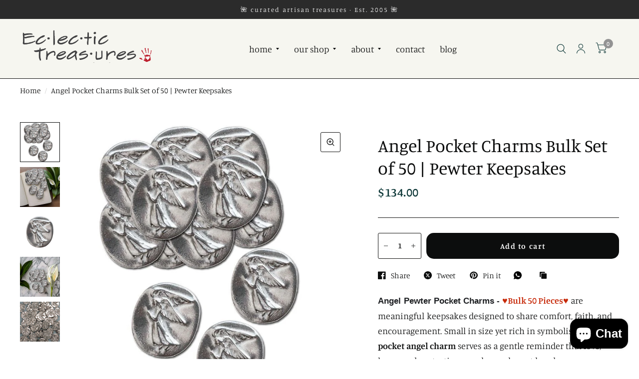

--- FILE ---
content_type: text/html; charset=utf-8
request_url: https://www.eclecticgallery.net/products/angel-pocket-charms-bulk-50-piece
body_size: 48274
content:
<!doctype html><html class="no-js" lang="en" dir="ltr">
<head>
	<meta charset="utf-8">
	<meta http-equiv="X-UA-Compatible" content="IE=edge,chrome=1">
	<meta name="viewport" content="width=device-width, initial-scale=1, maximum-scale=5, viewport-fit=cover">
	<meta name="theme-color" content="#ffffff">
	<link rel="canonical" href="https://www.eclecticgallery.net/products/angel-pocket-charms-bulk-50-piece">
	<link rel="preconnect" href="https://cdn.shopify.com" crossorigin>
	<link rel="preload" as="style" href="//www.eclecticgallery.net/cdn/shop/t/32/assets/app.css?v=6761444384061491651765122737">
<link rel="preload" as="style" href="//www.eclecticgallery.net/cdn/shop/t/32/assets/product.css?v=57018439632562648121765122757">
<link rel="preload" as="image" href="//www.eclecticgallery.net/cdn/shop/products/angel-pocket-charms-bulk-50-piece-149626.jpg?v=1702372886&width=375" imagesrcset="//www.eclecticgallery.net/cdn/shop/products/angel-pocket-charms-bulk-50-piece-149626.jpg?v=1702372886&width=375 375w,//www.eclecticgallery.net/cdn/shop/products/angel-pocket-charms-bulk-50-piece-149626.jpg?v=1702372886&width=580 580w,//www.eclecticgallery.net/cdn/shop/products/angel-pocket-charms-bulk-50-piece-149626.jpg?v=1702372886&width=1160 1160w" imagesizes="auto">




<link href="//www.eclecticgallery.net/cdn/shop/t/32/assets/animations.min.js?v=125778792411641688251765122736" as="script" rel="preload">

<link href="//www.eclecticgallery.net/cdn/shop/t/32/assets/vendor.min.js?v=103990831484246365421765122764" as="script" rel="preload">
<link href="//www.eclecticgallery.net/cdn/shop/t/32/assets/app.js?v=65769988580183007921765122737" as="script" rel="preload">
<link href="//www.eclecticgallery.net/cdn/shop/t/32/assets/slideshow.js?v=110104780531747616791765122761" as="script" rel="preload">

<script>
window.lazySizesConfig = window.lazySizesConfig || {};
window.lazySizesConfig.expand = 250;
window.lazySizesConfig.loadMode = 1;
window.lazySizesConfig.loadHidden = false;
</script>


	<link rel="icon" type="image/png" href="//www.eclecticgallery.net/cdn/shop/files/SQR-Logo_11-eclectic-treasures.png?crop=center&height=32&v=1701830409&width=32">

	<title>
		Angel Pocket Charms Bulk Set of 50 | Pewter Keepsakes
		
		
		 &ndash; Eclectic Treasures 
	</title>

	
	<meta name="description" content="Bulk set of 50 angel pocket charms made in the USA from lead-free pewter. Meaningful keepsakes for First Communion, Confirmation, and encouragement gifts.">
	
<link rel="preconnect" href="https://fonts.shopifycdn.com" crossorigin>

<meta property="og:site_name" content="Eclectic Treasures ">
<meta property="og:url" content="https://www.eclecticgallery.net/products/angel-pocket-charms-bulk-50-piece">
<meta property="og:title" content="Angel Pocket Charms Bulk Set of 50 | Pewter Keepsakes">
<meta property="og:type" content="product">
<meta property="og:description" content="Bulk set of 50 angel pocket charms made in the USA from lead-free pewter. Meaningful keepsakes for First Communion, Confirmation, and encouragement gifts."><meta property="og:image" content="http://www.eclecticgallery.net/cdn/shop/products/angel-pocket-charms-bulk-50-piece-149626.jpg?v=1702372886">
  <meta property="og:image:secure_url" content="https://www.eclecticgallery.net/cdn/shop/products/angel-pocket-charms-bulk-50-piece-149626.jpg?v=1702372886">
  <meta property="og:image:width" content="812">
  <meta property="og:image:height" content="812"><meta property="og:price:amount" content="134.00">
  <meta property="og:price:currency" content="USD"><meta name="twitter:site" content="@Eclectic_Treasu"><meta name="twitter:card" content="summary_large_image">
<meta name="twitter:title" content="Angel Pocket Charms Bulk Set of 50 | Pewter Keepsakes">
<meta name="twitter:description" content="Bulk set of 50 angel pocket charms made in the USA from lead-free pewter. Meaningful keepsakes for First Communion, Confirmation, and encouragement gifts.">


	<link href="//www.eclecticgallery.net/cdn/shop/t/32/assets/app.css?v=6761444384061491651765122737" rel="stylesheet" type="text/css" media="all" />

	<style data-shopify>
	@font-face {
  font-family: Manuale;
  font-weight: 300;
  font-style: normal;
  font-display: swap;
  src: url("//www.eclecticgallery.net/cdn/fonts/manuale/manuale_n3.0baac6564b6ed416af2c179e69ad2689bd829f1a.woff2") format("woff2"),
       url("//www.eclecticgallery.net/cdn/fonts/manuale/manuale_n3.3b80020a9032b8fdf9b79d72323aacd37cfccc1f.woff") format("woff");
}

@font-face {
  font-family: Manuale;
  font-weight: 500;
  font-style: normal;
  font-display: swap;
  src: url("//www.eclecticgallery.net/cdn/fonts/manuale/manuale_n5.b7bdb9a971a6be1fa7763f193cefc153d97e00d6.woff2") format("woff2"),
       url("//www.eclecticgallery.net/cdn/fonts/manuale/manuale_n5.fcfd63561360bfad93916fed966e0e0c1e64bcb2.woff") format("woff");
}

@font-face {
  font-family: Manuale;
  font-weight: 600;
  font-style: normal;
  font-display: swap;
  src: url("//www.eclecticgallery.net/cdn/fonts/manuale/manuale_n6.e0a1384977ebdde836e5e598c39cd80ad12d79b3.woff2") format("woff2"),
       url("//www.eclecticgallery.net/cdn/fonts/manuale/manuale_n6.67527e9e1508f205b0502b78e333eddb8d55c381.woff") format("woff");
}

@font-face {
  font-family: Manuale;
  font-weight: 300;
  font-style: italic;
  font-display: swap;
  src: url("//www.eclecticgallery.net/cdn/fonts/manuale/manuale_i3.8cbe945d7f8e216c7231bccf91cc310dd97f8ab7.woff2") format("woff2"),
       url("//www.eclecticgallery.net/cdn/fonts/manuale/manuale_i3.b7e6796aef798c07921d6148fdfe101e7b005e4c.woff") format("woff");
}

@font-face {
  font-family: Manuale;
  font-weight: 600;
  font-style: italic;
  font-display: swap;
  src: url("//www.eclecticgallery.net/cdn/fonts/manuale/manuale_i6.ed801c4ead0a7a0f1989271988e32ad56661ef63.woff2") format("woff2"),
       url("//www.eclecticgallery.net/cdn/fonts/manuale/manuale_i6.de776011a3398790d40c127884938bcf3bf8ec43.woff") format("woff");
}

@font-face {
  font-family: Manuale;
  font-weight: 500;
  font-style: normal;
  font-display: swap;
  src: url("//www.eclecticgallery.net/cdn/fonts/manuale/manuale_n5.b7bdb9a971a6be1fa7763f193cefc153d97e00d6.woff2") format("woff2"),
       url("//www.eclecticgallery.net/cdn/fonts/manuale/manuale_n5.fcfd63561360bfad93916fed966e0e0c1e64bcb2.woff") format("woff");
}

@font-face {
  font-family: Manuale;
  font-weight: 400;
  font-style: normal;
  font-display: swap;
  src: url("//www.eclecticgallery.net/cdn/fonts/manuale/manuale_n4.3468947ea49e5067c4233072bbe55a2e919c62ea.woff2") format("woff2"),
       url("//www.eclecticgallery.net/cdn/fonts/manuale/manuale_n4.4e82ae123d463ec6059225304d6039fd63f03a87.woff") format("woff");
}

h1,h2,h3,h4,h5,h6,
	.h1,.h2,.h3,.h4,.h5,.h6,
	.logolink.text-logo,
	.customer-addresses .my-address .address-index {
		font-style: normal;
		font-weight: 500;
		font-family: Manuale, serif;
	}
	body,
	.body-font,
	.thb-product-detail .product-title {
		font-style: normal;
		font-weight: 300;
		font-family: Manuale, serif;
	}
	:root {
		--font-body-scale: 1.2;
		--font-body-medium-weight: 500;
    --font-body-bold-weight: 600;
		--font-heading-scale: 1.2;
		--font-navigation-scale: 1.2;
		--font-product-title-scale: 1.2;
		--font-product-title-line-height-scale: 1.0;
		--button-letter-spacing: 0.1em;

		--bg-body: #ffffff;
		--bg-body-rgb: 255,255,255;
		--bg-color-side-panel-footer: #fafafa;

		--color-accent: #0c0d0d;
		--color-accent-rgb: 12,13,13;

		--color-accent2: #939393;
		--color-accent3: #f6f6f0;

		--color-border: #151514;
		--color-overlay-rgb: 12,13,13;
		--color-form-border: #151514;

		--shopify-accelerated-checkout-button-block-size: 52px;
		--shopify-accelerated-checkout-inline-alignment: center;
		--shopify-accelerated-checkout-skeleton-animation-duration: 0.25s;
		--shopify-accelerated-checkout-button-border-radius: 15px;--color-announcement-bar-text: #ffffff;--color-announcement-bar-bg: #2b2b2b;--color-header-bg: #f6f6f0;
			--color-header-bg-rgb: 246,246,240;--color-header-text: #494949;
			--color-header-text-rgb: 73,73,73;--color-header-links: #0c0d0d;--color-header-links-hover: #939393;--color-header-icons: #103a3a;--solid-button-label: #ffffff;--outline-button-label: #0c0d0d;--color-price: #103a3a;
		--color-price-discounted: #6D6D6D;
		--color-star: #30d5c8;

		--section-spacing-mobile: 50px;
		--section-spacing-desktop: 100px;--button-border-radius: 15px;--color-badge-text: #ffffff;--color-badge-sold-out: #939393;--color-badge-sale: #ff3e3e;--color-badge-preorder: #666666;--badge-corner-radius: 5px;--color-inventory-instock: #8b8787;--color-inventory-lowstock: #8b8787;--color-footer-bar-bg: #2f2d2d;--color-footer-bar-text: #ffffff;--color-footer-text: #2f2d2d;
			--color-footer-text-rgb: 47,45,45;--color-footer-link: #2f2d2d;--color-footer-link-hover: #2f2d2d;--color-footer-border: #2b2b2b;
			--color-footer-border-rgb: 43,43,43;--color-footer-bg: #f6f6f0;}



</style>


	<script>
		window.theme = window.theme || {};
		theme = {
			settings: {
				money_with_currency_format:"${{amount}}",
				cart_drawer:true},
			routes: {
				root_url: '/',
				cart_url: '/cart',
				cart_add_url: '/cart/add',
				search_url: '/search',
				collections_url: '/collections',
				cart_change_url: '/cart/change',
				cart_update_url: '/cart/update',
				predictive_search_url: '/search/suggest',
			},
			variantStrings: {
        addToCart: `Add to cart`,
        soldOut: `Sold Out`,
        unavailable: `Unavailable`,
        preOrder: `Pre-order`,
      },
			strings: {
				requiresTerms: `You must agree with the terms and conditions of sales to check out`,
				shippingEstimatorNoResults: `Sorry, we do not ship to your address.`,
				shippingEstimatorOneResult: `There is one shipping rate for your address:`,
				shippingEstimatorMultipleResults: `There are several shipping rates for your address:`,
				shippingEstimatorError: `One or more error occurred while retrieving shipping rates:`
			}
		};
	</script>
	<script>window.performance && window.performance.mark && window.performance.mark('shopify.content_for_header.start');</script><meta name="google-site-verification" content="4D-3f4s2OtUqe9SpMn-E2UZV3zxaId8ewMkcXVPKF00">
<meta name="facebook-domain-verification" content="1c3nhvxz70o79hpemhm5t4lqr3yd1f">
<meta id="shopify-digital-wallet" name="shopify-digital-wallet" content="/84513587488/digital_wallets/dialog">
<meta name="shopify-checkout-api-token" content="dcbf27d3636c81cd3035ed82ed8d2681">
<link rel="alternate" hreflang="x-default" href="https://www.eclecticgallery.net/products/angel-pocket-charms-bulk-50-piece">
<link rel="alternate" hreflang="en" href="https://www.eclecticgallery.net/products/angel-pocket-charms-bulk-50-piece">
<link rel="alternate" hreflang="es" href="https://www.eclecticgallery.net/es/products/angel-pocket-charms-bulk-50-piece">
<link rel="alternate" type="application/json+oembed" href="https://www.eclecticgallery.net/products/angel-pocket-charms-bulk-50-piece.oembed">
<script async="async" src="/checkouts/internal/preloads.js?locale=en-US"></script>
<link rel="preconnect" href="https://shop.app" crossorigin="anonymous">
<script async="async" src="https://shop.app/checkouts/internal/preloads.js?locale=en-US&shop_id=84513587488" crossorigin="anonymous"></script>
<script id="apple-pay-shop-capabilities" type="application/json">{"shopId":84513587488,"countryCode":"US","currencyCode":"USD","merchantCapabilities":["supports3DS"],"merchantId":"gid:\/\/shopify\/Shop\/84513587488","merchantName":"Eclectic Treasures ","requiredBillingContactFields":["postalAddress","email","phone"],"requiredShippingContactFields":["postalAddress","email","phone"],"shippingType":"shipping","supportedNetworks":["visa","masterCard","amex","discover","elo","jcb"],"total":{"type":"pending","label":"Eclectic Treasures ","amount":"1.00"},"shopifyPaymentsEnabled":true,"supportsSubscriptions":true}</script>
<script id="shopify-features" type="application/json">{"accessToken":"dcbf27d3636c81cd3035ed82ed8d2681","betas":["rich-media-storefront-analytics"],"domain":"www.eclecticgallery.net","predictiveSearch":true,"shopId":84513587488,"locale":"en"}</script>
<script>var Shopify = Shopify || {};
Shopify.shop = "bf019c-4.myshopify.com";
Shopify.locale = "en";
Shopify.currency = {"active":"USD","rate":"1.0"};
Shopify.country = "US";
Shopify.theme = {"name":"Updated copy of Updated 8.2 New","id":184641126688,"schema_name":"Habitat","schema_version":"8.2.0","theme_store_id":1581,"role":"main"};
Shopify.theme.handle = "null";
Shopify.theme.style = {"id":null,"handle":null};
Shopify.cdnHost = "www.eclecticgallery.net/cdn";
Shopify.routes = Shopify.routes || {};
Shopify.routes.root = "/";</script>
<script type="module">!function(o){(o.Shopify=o.Shopify||{}).modules=!0}(window);</script>
<script>!function(o){function n(){var o=[];function n(){o.push(Array.prototype.slice.apply(arguments))}return n.q=o,n}var t=o.Shopify=o.Shopify||{};t.loadFeatures=n(),t.autoloadFeatures=n()}(window);</script>
<script>
  window.ShopifyPay = window.ShopifyPay || {};
  window.ShopifyPay.apiHost = "shop.app\/pay";
  window.ShopifyPay.redirectState = null;
</script>
<script id="shop-js-analytics" type="application/json">{"pageType":"product"}</script>
<script defer="defer" async type="module" src="//www.eclecticgallery.net/cdn/shopifycloud/shop-js/modules/v2/client.init-shop-cart-sync_BT-GjEfc.en.esm.js"></script>
<script defer="defer" async type="module" src="//www.eclecticgallery.net/cdn/shopifycloud/shop-js/modules/v2/chunk.common_D58fp_Oc.esm.js"></script>
<script defer="defer" async type="module" src="//www.eclecticgallery.net/cdn/shopifycloud/shop-js/modules/v2/chunk.modal_xMitdFEc.esm.js"></script>
<script type="module">
  await import("//www.eclecticgallery.net/cdn/shopifycloud/shop-js/modules/v2/client.init-shop-cart-sync_BT-GjEfc.en.esm.js");
await import("//www.eclecticgallery.net/cdn/shopifycloud/shop-js/modules/v2/chunk.common_D58fp_Oc.esm.js");
await import("//www.eclecticgallery.net/cdn/shopifycloud/shop-js/modules/v2/chunk.modal_xMitdFEc.esm.js");

  window.Shopify.SignInWithShop?.initShopCartSync?.({"fedCMEnabled":true,"windoidEnabled":true});

</script>
<script defer="defer" async type="module" src="//www.eclecticgallery.net/cdn/shopifycloud/shop-js/modules/v2/client.payment-terms_Ci9AEqFq.en.esm.js"></script>
<script defer="defer" async type="module" src="//www.eclecticgallery.net/cdn/shopifycloud/shop-js/modules/v2/chunk.common_D58fp_Oc.esm.js"></script>
<script defer="defer" async type="module" src="//www.eclecticgallery.net/cdn/shopifycloud/shop-js/modules/v2/chunk.modal_xMitdFEc.esm.js"></script>
<script type="module">
  await import("//www.eclecticgallery.net/cdn/shopifycloud/shop-js/modules/v2/client.payment-terms_Ci9AEqFq.en.esm.js");
await import("//www.eclecticgallery.net/cdn/shopifycloud/shop-js/modules/v2/chunk.common_D58fp_Oc.esm.js");
await import("//www.eclecticgallery.net/cdn/shopifycloud/shop-js/modules/v2/chunk.modal_xMitdFEc.esm.js");

  
</script>
<script>
  window.Shopify = window.Shopify || {};
  if (!window.Shopify.featureAssets) window.Shopify.featureAssets = {};
  window.Shopify.featureAssets['shop-js'] = {"shop-cart-sync":["modules/v2/client.shop-cart-sync_DZOKe7Ll.en.esm.js","modules/v2/chunk.common_D58fp_Oc.esm.js","modules/v2/chunk.modal_xMitdFEc.esm.js"],"init-fed-cm":["modules/v2/client.init-fed-cm_B6oLuCjv.en.esm.js","modules/v2/chunk.common_D58fp_Oc.esm.js","modules/v2/chunk.modal_xMitdFEc.esm.js"],"shop-cash-offers":["modules/v2/client.shop-cash-offers_D2sdYoxE.en.esm.js","modules/v2/chunk.common_D58fp_Oc.esm.js","modules/v2/chunk.modal_xMitdFEc.esm.js"],"shop-login-button":["modules/v2/client.shop-login-button_QeVjl5Y3.en.esm.js","modules/v2/chunk.common_D58fp_Oc.esm.js","modules/v2/chunk.modal_xMitdFEc.esm.js"],"pay-button":["modules/v2/client.pay-button_DXTOsIq6.en.esm.js","modules/v2/chunk.common_D58fp_Oc.esm.js","modules/v2/chunk.modal_xMitdFEc.esm.js"],"shop-button":["modules/v2/client.shop-button_DQZHx9pm.en.esm.js","modules/v2/chunk.common_D58fp_Oc.esm.js","modules/v2/chunk.modal_xMitdFEc.esm.js"],"avatar":["modules/v2/client.avatar_BTnouDA3.en.esm.js"],"init-windoid":["modules/v2/client.init-windoid_CR1B-cfM.en.esm.js","modules/v2/chunk.common_D58fp_Oc.esm.js","modules/v2/chunk.modal_xMitdFEc.esm.js"],"init-shop-for-new-customer-accounts":["modules/v2/client.init-shop-for-new-customer-accounts_C_vY_xzh.en.esm.js","modules/v2/client.shop-login-button_QeVjl5Y3.en.esm.js","modules/v2/chunk.common_D58fp_Oc.esm.js","modules/v2/chunk.modal_xMitdFEc.esm.js"],"init-shop-email-lookup-coordinator":["modules/v2/client.init-shop-email-lookup-coordinator_BI7n9ZSv.en.esm.js","modules/v2/chunk.common_D58fp_Oc.esm.js","modules/v2/chunk.modal_xMitdFEc.esm.js"],"init-shop-cart-sync":["modules/v2/client.init-shop-cart-sync_BT-GjEfc.en.esm.js","modules/v2/chunk.common_D58fp_Oc.esm.js","modules/v2/chunk.modal_xMitdFEc.esm.js"],"shop-toast-manager":["modules/v2/client.shop-toast-manager_DiYdP3xc.en.esm.js","modules/v2/chunk.common_D58fp_Oc.esm.js","modules/v2/chunk.modal_xMitdFEc.esm.js"],"init-customer-accounts":["modules/v2/client.init-customer-accounts_D9ZNqS-Q.en.esm.js","modules/v2/client.shop-login-button_QeVjl5Y3.en.esm.js","modules/v2/chunk.common_D58fp_Oc.esm.js","modules/v2/chunk.modal_xMitdFEc.esm.js"],"init-customer-accounts-sign-up":["modules/v2/client.init-customer-accounts-sign-up_iGw4briv.en.esm.js","modules/v2/client.shop-login-button_QeVjl5Y3.en.esm.js","modules/v2/chunk.common_D58fp_Oc.esm.js","modules/v2/chunk.modal_xMitdFEc.esm.js"],"shop-follow-button":["modules/v2/client.shop-follow-button_CqMgW2wH.en.esm.js","modules/v2/chunk.common_D58fp_Oc.esm.js","modules/v2/chunk.modal_xMitdFEc.esm.js"],"checkout-modal":["modules/v2/client.checkout-modal_xHeaAweL.en.esm.js","modules/v2/chunk.common_D58fp_Oc.esm.js","modules/v2/chunk.modal_xMitdFEc.esm.js"],"shop-login":["modules/v2/client.shop-login_D91U-Q7h.en.esm.js","modules/v2/chunk.common_D58fp_Oc.esm.js","modules/v2/chunk.modal_xMitdFEc.esm.js"],"lead-capture":["modules/v2/client.lead-capture_BJmE1dJe.en.esm.js","modules/v2/chunk.common_D58fp_Oc.esm.js","modules/v2/chunk.modal_xMitdFEc.esm.js"],"payment-terms":["modules/v2/client.payment-terms_Ci9AEqFq.en.esm.js","modules/v2/chunk.common_D58fp_Oc.esm.js","modules/v2/chunk.modal_xMitdFEc.esm.js"]};
</script>
<script>(function() {
  var isLoaded = false;
  function asyncLoad() {
    if (isLoaded) return;
    isLoaded = true;
    var urls = ["https:\/\/chimpstatic.com\/mcjs-connected\/js\/users\/9a20d2822d624d7bc5bc65b12\/8843e981dec42a98f363a6515.js?shop=bf019c-4.myshopify.com","https:\/\/cdn.vstar.app\/static\/js\/thankyou.js?shop=bf019c-4.myshopify.com"];
    for (var i = 0; i < urls.length; i++) {
      var s = document.createElement('script');
      s.type = 'text/javascript';
      s.async = true;
      s.src = urls[i];
      var x = document.getElementsByTagName('script')[0];
      x.parentNode.insertBefore(s, x);
    }
  };
  if(window.attachEvent) {
    window.attachEvent('onload', asyncLoad);
  } else {
    window.addEventListener('load', asyncLoad, false);
  }
})();</script>
<script id="__st">var __st={"a":84513587488,"offset":-18000,"reqid":"556106cd-1dd1-467f-b0c1-fb1a16aed4ff-1769218266","pageurl":"www.eclecticgallery.net\/products\/angel-pocket-charms-bulk-50-piece","u":"d994fef1c4b4","p":"product","rtyp":"product","rid":8901478744352};</script>
<script>window.ShopifyPaypalV4VisibilityTracking = true;</script>
<script id="captcha-bootstrap">!function(){'use strict';const t='contact',e='account',n='new_comment',o=[[t,t],['blogs',n],['comments',n],[t,'customer']],c=[[e,'customer_login'],[e,'guest_login'],[e,'recover_customer_password'],[e,'create_customer']],r=t=>t.map((([t,e])=>`form[action*='/${t}']:not([data-nocaptcha='true']) input[name='form_type'][value='${e}']`)).join(','),a=t=>()=>t?[...document.querySelectorAll(t)].map((t=>t.form)):[];function s(){const t=[...o],e=r(t);return a(e)}const i='password',u='form_key',d=['recaptcha-v3-token','g-recaptcha-response','h-captcha-response',i],f=()=>{try{return window.sessionStorage}catch{return}},m='__shopify_v',_=t=>t.elements[u];function p(t,e,n=!1){try{const o=window.sessionStorage,c=JSON.parse(o.getItem(e)),{data:r}=function(t){const{data:e,action:n}=t;return t[m]||n?{data:e,action:n}:{data:t,action:n}}(c);for(const[e,n]of Object.entries(r))t.elements[e]&&(t.elements[e].value=n);n&&o.removeItem(e)}catch(o){console.error('form repopulation failed',{error:o})}}const l='form_type',E='cptcha';function T(t){t.dataset[E]=!0}const w=window,h=w.document,L='Shopify',v='ce_forms',y='captcha';let A=!1;((t,e)=>{const n=(g='f06e6c50-85a8-45c8-87d0-21a2b65856fe',I='https://cdn.shopify.com/shopifycloud/storefront-forms-hcaptcha/ce_storefront_forms_captcha_hcaptcha.v1.5.2.iife.js',D={infoText:'Protected by hCaptcha',privacyText:'Privacy',termsText:'Terms'},(t,e,n)=>{const o=w[L][v],c=o.bindForm;if(c)return c(t,g,e,D).then(n);var r;o.q.push([[t,g,e,D],n]),r=I,A||(h.body.append(Object.assign(h.createElement('script'),{id:'captcha-provider',async:!0,src:r})),A=!0)});var g,I,D;w[L]=w[L]||{},w[L][v]=w[L][v]||{},w[L][v].q=[],w[L][y]=w[L][y]||{},w[L][y].protect=function(t,e){n(t,void 0,e),T(t)},Object.freeze(w[L][y]),function(t,e,n,w,h,L){const[v,y,A,g]=function(t,e,n){const i=e?o:[],u=t?c:[],d=[...i,...u],f=r(d),m=r(i),_=r(d.filter((([t,e])=>n.includes(e))));return[a(f),a(m),a(_),s()]}(w,h,L),I=t=>{const e=t.target;return e instanceof HTMLFormElement?e:e&&e.form},D=t=>v().includes(t);t.addEventListener('submit',(t=>{const e=I(t);if(!e)return;const n=D(e)&&!e.dataset.hcaptchaBound&&!e.dataset.recaptchaBound,o=_(e),c=g().includes(e)&&(!o||!o.value);(n||c)&&t.preventDefault(),c&&!n&&(function(t){try{if(!f())return;!function(t){const e=f();if(!e)return;const n=_(t);if(!n)return;const o=n.value;o&&e.removeItem(o)}(t);const e=Array.from(Array(32),(()=>Math.random().toString(36)[2])).join('');!function(t,e){_(t)||t.append(Object.assign(document.createElement('input'),{type:'hidden',name:u})),t.elements[u].value=e}(t,e),function(t,e){const n=f();if(!n)return;const o=[...t.querySelectorAll(`input[type='${i}']`)].map((({name:t})=>t)),c=[...d,...o],r={};for(const[a,s]of new FormData(t).entries())c.includes(a)||(r[a]=s);n.setItem(e,JSON.stringify({[m]:1,action:t.action,data:r}))}(t,e)}catch(e){console.error('failed to persist form',e)}}(e),e.submit())}));const S=(t,e)=>{t&&!t.dataset[E]&&(n(t,e.some((e=>e===t))),T(t))};for(const o of['focusin','change'])t.addEventListener(o,(t=>{const e=I(t);D(e)&&S(e,y())}));const B=e.get('form_key'),M=e.get(l),P=B&&M;t.addEventListener('DOMContentLoaded',(()=>{const t=y();if(P)for(const e of t)e.elements[l].value===M&&p(e,B);[...new Set([...A(),...v().filter((t=>'true'===t.dataset.shopifyCaptcha))])].forEach((e=>S(e,t)))}))}(h,new URLSearchParams(w.location.search),n,t,e,['guest_login'])})(!0,!0)}();</script>
<script integrity="sha256-4kQ18oKyAcykRKYeNunJcIwy7WH5gtpwJnB7kiuLZ1E=" data-source-attribution="shopify.loadfeatures" defer="defer" src="//www.eclecticgallery.net/cdn/shopifycloud/storefront/assets/storefront/load_feature-a0a9edcb.js" crossorigin="anonymous"></script>
<script crossorigin="anonymous" defer="defer" src="//www.eclecticgallery.net/cdn/shopifycloud/storefront/assets/shopify_pay/storefront-65b4c6d7.js?v=20250812"></script>
<script data-source-attribution="shopify.dynamic_checkout.dynamic.init">var Shopify=Shopify||{};Shopify.PaymentButton=Shopify.PaymentButton||{isStorefrontPortableWallets:!0,init:function(){window.Shopify.PaymentButton.init=function(){};var t=document.createElement("script");t.src="https://www.eclecticgallery.net/cdn/shopifycloud/portable-wallets/latest/portable-wallets.en.js",t.type="module",document.head.appendChild(t)}};
</script>
<script data-source-attribution="shopify.dynamic_checkout.buyer_consent">
  function portableWalletsHideBuyerConsent(e){var t=document.getElementById("shopify-buyer-consent"),n=document.getElementById("shopify-subscription-policy-button");t&&n&&(t.classList.add("hidden"),t.setAttribute("aria-hidden","true"),n.removeEventListener("click",e))}function portableWalletsShowBuyerConsent(e){var t=document.getElementById("shopify-buyer-consent"),n=document.getElementById("shopify-subscription-policy-button");t&&n&&(t.classList.remove("hidden"),t.removeAttribute("aria-hidden"),n.addEventListener("click",e))}window.Shopify?.PaymentButton&&(window.Shopify.PaymentButton.hideBuyerConsent=portableWalletsHideBuyerConsent,window.Shopify.PaymentButton.showBuyerConsent=portableWalletsShowBuyerConsent);
</script>
<script data-source-attribution="shopify.dynamic_checkout.cart.bootstrap">document.addEventListener("DOMContentLoaded",(function(){function t(){return document.querySelector("shopify-accelerated-checkout-cart, shopify-accelerated-checkout")}if(t())Shopify.PaymentButton.init();else{new MutationObserver((function(e,n){t()&&(Shopify.PaymentButton.init(),n.disconnect())})).observe(document.body,{childList:!0,subtree:!0})}}));
</script>
<script id='scb4127' type='text/javascript' async='' src='https://www.eclecticgallery.net/cdn/shopifycloud/privacy-banner/storefront-banner.js'></script><link id="shopify-accelerated-checkout-styles" rel="stylesheet" media="screen" href="https://www.eclecticgallery.net/cdn/shopifycloud/portable-wallets/latest/accelerated-checkout-backwards-compat.css" crossorigin="anonymous">
<style id="shopify-accelerated-checkout-cart">
        #shopify-buyer-consent {
  margin-top: 1em;
  display: inline-block;
  width: 100%;
}

#shopify-buyer-consent.hidden {
  display: none;
}

#shopify-subscription-policy-button {
  background: none;
  border: none;
  padding: 0;
  text-decoration: underline;
  font-size: inherit;
  cursor: pointer;
}

#shopify-subscription-policy-button::before {
  box-shadow: none;
}

      </style>

<script>window.performance && window.performance.mark && window.performance.mark('shopify.content_for_header.end');</script> <!-- Header hook for plugins -->

	<script>document.documentElement.className = document.documentElement.className.replace('no-js', 'js');</script>
<!-- BEGIN app block: shopify://apps/tinyseo/blocks/product-json-ld-embed/0605268f-f7c4-4e95-b560-e43df7d59ae4 --><script type="application/ld+json" id="tinyimg-product-json-ld">{
  "@context": "https://schema.org/",
  "@type": "Product",
  "@id": "https://www.eclecticgallery.net/products/angel-pocket-charms-bulk-50-piece",

  "category": "Gift Giving",
  

  
  
  

  

  "weight": {
  "@type": "QuantitativeValue",
  "value": "1.0",
  "unitCode": "LBR"
  },"offers" : [
  {
  "@type" : "Offer" ,
  "mpn": 47238039929120,

  "sku": "JV-08-080-2902-50",
  
  "priceCurrency" : "USD" ,
  "price": "134.0",
  "priceValidUntil": "2026-04-23",
  
  
  "availability" : "http://schema.org/InStock",
  
  "itemCondition": "http://schema.org/NewCondition",
  

  "url" : "https://www.eclecticgallery.net/products/angel-pocket-charms-bulk-50-piece?variant=47238039929120",
  

  
  
  "hasMerchantReturnPolicy": {
    "@type": "MerchantReturnPolicy",
    "returnPolicyCategory": "https://schema.org/MerchantReturnFiniteReturnWindow",
    
    "url" : "https://www.eclecticgallery.net/policies/refund-policy",
    
    
    
"applicableCountry": [
      
      "US"
    ],
    
"returnMethod": [
      
      "https://schema.org/ReturnByMail"
    ],
    
    "merchantReturnDays": "14",
    

    "returnFees": "https://schema.org/FreeReturn",
    
    
    "restockingFee": {
      "@type": "MonetaryAmount",
      "value": "0",
      "currency": "USD"
    },
    
    "refundType": "https://schema.org/FullRefund"
  
  },
  
  
  
  "shippingDetails": [
    
    {
      "@type": "OfferShippingDetails",
      "shippingDestination": {
         "@type": "DefinedRegion",
         "addressCountry": "ZZ"
      },
      
      "shippingRate": {
        "@type": "MonetaryAmount",
        "minValue": 0,
        "maxValue": 200,
        "currency": "USD"
      },
      
      "deliveryTime": {
        "@type": "ShippingDeliveryTime",
        "handlingTime": {
          "@type": "QuantitativeValue",
          "minValue": 1,
          "maxValue": 15,
          "unitCode": "DAY"
        },
        "transitTime": {
          "@type": "QuantitativeValue",
          "minValue": 5,
          "maxValue": 8,
          "unitCode": "DAY"
        }
      }
    }
    
    
  ],
  
  "seller" : {
  "@type" : "Organization",
  "name" : "Eclectic Treasures "
  }
  }
  ],
  "name": "Angel Pocket Charms Bulk Set of 50 | Pewter Keepsakes","image": "https://www.eclecticgallery.net/cdn/shop/products/angel-pocket-charms-bulk-50-piece-149626.jpg?v=1702372886",








  
  
  
  




  
  
  
  
  
  


  
  
  
  
"aggregateRating": {
    "@type": "AggregateRating",
    "ratingValue": "5.0",
    "ratingCount": "26",
    "bestRating": "5",
    "worstRating": "1"
  },"description": "Angel Pewter Pocket Charms - ♥Bulk 50 Pieces♥ are meaningful keepsakes designed to share comfort, faith, and encouragement. Small in size yet rich in symbolism, each pocket angel charm serves as a gentle reminder that love, hope, and protection are always close at hand.Crafted from 100 percent lead-free pewter and made in the USA, these pocket charms are thoughtfully designed with care and quality. Their compact size makes them easy to carry in a pocket, purse, or wallet, allowing them to be kept close during moments of reflection, prayer, or reassurance.This bulk set of 50 angel charms is ideal for First Communion gifts, Confirmation keepsakes, ministry outreach, memorials, care packages, or moments when a tangible symbol of support is needed. Subtle variations in color, shape, and size add to the handcrafted character of each piece.Whether shared individually or given as a group, these angel pocket charms offer a timeless expression of faith, love, and comfort.Angel Pocket Charm Details- Bulk set of 50 angel pocket charms- Approximate size 21 x 24 x 4 mm- Style: pocket charm or pocket coin- Material: 100 percent lead-free pewter- Made in the USASuitable for memorials, religious milestones, and encouragement giftsAvailability: Ready to ship in 4 to 8 business days. Rush options may be available. 🇺🇸 Made in the USA 🇺🇸 ",
  "manufacturer": "Danforth Pewter",
  "material": "",
  "url": "https://www.eclecticgallery.net/products/angel-pocket-charms-bulk-50-piece",
    
  "additionalProperty":
  [
  
    
    
    ],
    
    "brand": {
      "@type": "Brand",
      "name": "Danforth Pewter"
    }
 }
</script>
<!-- END app block --><!-- BEGIN app block: shopify://apps/storeseo/blocks/store_seo_meta/64b24496-16f9-4afc-a800-84e6acc4a36c --><!-- BEGIN app snippet: google_site_verification_meta --><!-- END app snippet --><!-- BEGIN app snippet: no_follow_no_index --><!-- END app snippet --><!-- BEGIN app snippet: social_media_preview --><!-- END app snippet --><!-- BEGIN app snippet: canonical_url --><!-- END app snippet --><!-- BEGIN app snippet: redirect_out_of_stock --><!-- END app snippet --><!-- BEGIN app snippet: local_seo --><!-- END app snippet --><!-- BEGIN app snippet: local_seo_breadcrumb -->
<!-- END app snippet --><!-- BEGIN app snippet: local_seo_collection -->
<!-- END app snippet --><!-- BEGIN app snippet: local_seo_blogs -->
<!-- END app snippet --><!-- BEGIN app snippet: local_seo_product -->
<!-- END app snippet --><!-- BEGIN app snippet: local_seo_product_faqs -->
  
  

  
    

<!-- END app snippet --><!-- BEGIN app snippet: local_seo_article --><!-- END app snippet --><!-- BEGIN app snippet: local_seo_organization -->
<!-- END app snippet --><!-- BEGIN app snippet: local_seo_local_business --><!-- END app snippet -->


<!-- END app block --><!-- BEGIN app block: shopify://apps/tinyseo/blocks/breadcrumbs-json-ld-embed/0605268f-f7c4-4e95-b560-e43df7d59ae4 --><script type="application/ld+json" id="tinyimg-breadcrumbs-json-ld">
      {
        "@context": "https://schema.org",
        "@type": "BreadcrumbList",
        "itemListElement": [
          {
            "@type": "ListItem",
            "position": 1,
            "item": {
              "@id": "https://www.eclecticgallery.net",
          "name": "Home"
        }
      }
      
        
        
      ,{
        "@type": "ListItem",
        "position": 2,
        "item": {
          "@id": "https://www.eclecticgallery.net/products/angel-pocket-charms-bulk-50-piece",
          "name": "Angel Pocket Charms Bulk Set of 50 | Pewter Keepsakes"
        }
      }
      
      ]
    }
  </script>
<!-- END app block --><!-- BEGIN app block: shopify://apps/simprosys-google-shopping-feed/blocks/core_settings_block/1f0b859e-9fa6-4007-97e8-4513aff5ff3b --><!-- BEGIN: GSF App Core Tags & Scripts by Simprosys Google Shopping Feed -->

    <!-- BEGIN app snippet: gsf_verification_code -->
    <meta name="google-site-verification" content="6qtXGrW8ugR7UPhkSxvo0AaWwvPdO5wssVJ74_KwFNE" />



<!-- END app snippet -->









<!-- END: GSF App Core Tags & Scripts by Simprosys Google Shopping Feed -->
<!-- END app block --><!-- BEGIN app block: shopify://apps/bm-country-blocker-ip-blocker/blocks/boostmark-blocker/bf9db4b9-be4b-45e1-8127-bbcc07d93e7e -->

  <script src="https://cdn.shopify.com/extensions/019b300f-1323-7b7a-bda2-a589132c3189/boostymark-regionblock-71/assets/blocker.js?v=4&shop=bf019c-4.myshopify.com" async></script>
  <script src="https://cdn.shopify.com/extensions/019b300f-1323-7b7a-bda2-a589132c3189/boostymark-regionblock-71/assets/jk4ukh.js?c=6&shop=bf019c-4.myshopify.com" async></script>

  
    <script async>
      function _0x3f8f(_0x223ce8,_0x21bbeb){var _0x6fb9ec=_0x6fb9();return _0x3f8f=function(_0x3f8f82,_0x5dbe6e){_0x3f8f82=_0x3f8f82-0x191;var _0x51bf69=_0x6fb9ec[_0x3f8f82];return _0x51bf69;},_0x3f8f(_0x223ce8,_0x21bbeb);}(function(_0x4724fe,_0xeb51bb){var _0x47dea2=_0x3f8f,_0x141c8b=_0x4724fe();while(!![]){try{var _0x4a9abe=parseInt(_0x47dea2(0x1af))/0x1*(-parseInt(_0x47dea2(0x1aa))/0x2)+-parseInt(_0x47dea2(0x1a7))/0x3*(parseInt(_0x47dea2(0x192))/0x4)+parseInt(_0x47dea2(0x1a3))/0x5*(parseInt(_0x47dea2(0x1a6))/0x6)+-parseInt(_0x47dea2(0x19d))/0x7*(-parseInt(_0x47dea2(0x191))/0x8)+-parseInt(_0x47dea2(0x1a4))/0x9*(parseInt(_0x47dea2(0x196))/0xa)+-parseInt(_0x47dea2(0x1a0))/0xb+parseInt(_0x47dea2(0x198))/0xc;if(_0x4a9abe===_0xeb51bb)break;else _0x141c8b['push'](_0x141c8b['shift']());}catch(_0x5bdae7){_0x141c8b['push'](_0x141c8b['shift']());}}}(_0x6fb9,0x2b917),function e(){var _0x379294=_0x3f8f;window[_0x379294(0x19f)]=![];var _0x59af3b=new MutationObserver(function(_0x10185c){var _0x39bea0=_0x379294;_0x10185c[_0x39bea0(0x19b)](function(_0x486a2e){var _0x1ea3a0=_0x39bea0;_0x486a2e['addedNodes'][_0x1ea3a0(0x19b)](function(_0x1880c1){var _0x37d441=_0x1ea3a0;if(_0x1880c1[_0x37d441(0x193)]===_0x37d441(0x19c)&&window[_0x37d441(0x19f)]==![]){var _0x64f391=_0x1880c1['textContent']||_0x1880c1[_0x37d441(0x19e)];_0x64f391[_0x37d441(0x1ad)](_0x37d441(0x1ab))&&(window[_0x37d441(0x19f)]=!![],window['_bm_blocked_script']=_0x64f391,_0x1880c1[_0x37d441(0x194)][_0x37d441(0x1a2)](_0x1880c1),_0x59af3b[_0x37d441(0x195)]());}});});});_0x59af3b[_0x379294(0x1a9)](document[_0x379294(0x1a5)],{'childList':!![],'subtree':!![]}),setTimeout(()=>{var _0x43bd71=_0x379294;if(!window[_0x43bd71(0x1ae)]&&window['_bm_blocked']){var _0x4f89e0=document[_0x43bd71(0x1a8)](_0x43bd71(0x19a));_0x4f89e0[_0x43bd71(0x1ac)]=_0x43bd71(0x197),_0x4f89e0[_0x43bd71(0x1a1)]=window['_bm_blocked_script'],document[_0x43bd71(0x199)]['appendChild'](_0x4f89e0);}},0x2ee0);}());function _0x6fb9(){var _0x432d5b=['head','script','forEach','SCRIPT','7fPmGqS','src','_bm_blocked','1276902CZtaAd','textContent','removeChild','5xRSprd','513qTrjgw','documentElement','1459980yoQzSv','6QRCLrj','createElement','observe','33750bDyRAA','var\x20customDocumentWrite\x20=\x20function(content)','className','includes','bmExtension','11ecERGS','2776368sDqaNF','444776RGnQWH','nodeName','parentNode','disconnect','25720cFqzCY','analytics','3105336gpytKO'];_0x6fb9=function(){return _0x432d5b;};return _0x6fb9();}
    </script>
  

  

  
    <script async>
      !function(){var t;new MutationObserver(function(t,e){if(document.body&&(e.disconnect(),!window.bmExtension)){let i=document.createElement('div');i.id='bm-preload-mask',i.style.cssText='position: fixed !important; top: 0 !important; left: 0 !important; width: 100% !important; height: 100% !important; background-color: white !important; z-index: 2147483647 !important; display: block !important;',document.body.appendChild(i),setTimeout(function(){i.parentNode&&i.parentNode.removeChild(i);},1e4);}}).observe(document.documentElement,{childList:!0,subtree:!0});}();
    </script>
  

  

  













<!-- END app block --><script src="https://cdn.shopify.com/extensions/019bd4ca-bbab-7c21-9b0b-f44308d23062/product-options-624/assets/app-embed.js" type="text/javascript" defer="defer"></script>
<link href="https://cdn.shopify.com/extensions/019bd4ca-bbab-7c21-9b0b-f44308d23062/product-options-624/assets/common.css" rel="stylesheet" type="text/css" media="all">
<script src="https://cdn.shopify.com/extensions/e8878072-2f6b-4e89-8082-94b04320908d/inbox-1254/assets/inbox-chat-loader.js" type="text/javascript" defer="defer"></script>
<link href="https://monorail-edge.shopifysvc.com" rel="dns-prefetch">
<script>(function(){if ("sendBeacon" in navigator && "performance" in window) {try {var session_token_from_headers = performance.getEntriesByType('navigation')[0].serverTiming.find(x => x.name == '_s').description;} catch {var session_token_from_headers = undefined;}var session_cookie_matches = document.cookie.match(/_shopify_s=([^;]*)/);var session_token_from_cookie = session_cookie_matches && session_cookie_matches.length === 2 ? session_cookie_matches[1] : "";var session_token = session_token_from_headers || session_token_from_cookie || "";function handle_abandonment_event(e) {var entries = performance.getEntries().filter(function(entry) {return /monorail-edge.shopifysvc.com/.test(entry.name);});if (!window.abandonment_tracked && entries.length === 0) {window.abandonment_tracked = true;var currentMs = Date.now();var navigation_start = performance.timing.navigationStart;var payload = {shop_id: 84513587488,url: window.location.href,navigation_start,duration: currentMs - navigation_start,session_token,page_type: "product"};window.navigator.sendBeacon("https://monorail-edge.shopifysvc.com/v1/produce", JSON.stringify({schema_id: "online_store_buyer_site_abandonment/1.1",payload: payload,metadata: {event_created_at_ms: currentMs,event_sent_at_ms: currentMs}}));}}window.addEventListener('pagehide', handle_abandonment_event);}}());</script>
<script id="web-pixels-manager-setup">(function e(e,d,r,n,o){if(void 0===o&&(o={}),!Boolean(null===(a=null===(i=window.Shopify)||void 0===i?void 0:i.analytics)||void 0===a?void 0:a.replayQueue)){var i,a;window.Shopify=window.Shopify||{};var t=window.Shopify;t.analytics=t.analytics||{};var s=t.analytics;s.replayQueue=[],s.publish=function(e,d,r){return s.replayQueue.push([e,d,r]),!0};try{self.performance.mark("wpm:start")}catch(e){}var l=function(){var e={modern:/Edge?\/(1{2}[4-9]|1[2-9]\d|[2-9]\d{2}|\d{4,})\.\d+(\.\d+|)|Firefox\/(1{2}[4-9]|1[2-9]\d|[2-9]\d{2}|\d{4,})\.\d+(\.\d+|)|Chrom(ium|e)\/(9{2}|\d{3,})\.\d+(\.\d+|)|(Maci|X1{2}).+ Version\/(15\.\d+|(1[6-9]|[2-9]\d|\d{3,})\.\d+)([,.]\d+|)( \(\w+\)|)( Mobile\/\w+|) Safari\/|Chrome.+OPR\/(9{2}|\d{3,})\.\d+\.\d+|(CPU[ +]OS|iPhone[ +]OS|CPU[ +]iPhone|CPU IPhone OS|CPU iPad OS)[ +]+(15[._]\d+|(1[6-9]|[2-9]\d|\d{3,})[._]\d+)([._]\d+|)|Android:?[ /-](13[3-9]|1[4-9]\d|[2-9]\d{2}|\d{4,})(\.\d+|)(\.\d+|)|Android.+Firefox\/(13[5-9]|1[4-9]\d|[2-9]\d{2}|\d{4,})\.\d+(\.\d+|)|Android.+Chrom(ium|e)\/(13[3-9]|1[4-9]\d|[2-9]\d{2}|\d{4,})\.\d+(\.\d+|)|SamsungBrowser\/([2-9]\d|\d{3,})\.\d+/,legacy:/Edge?\/(1[6-9]|[2-9]\d|\d{3,})\.\d+(\.\d+|)|Firefox\/(5[4-9]|[6-9]\d|\d{3,})\.\d+(\.\d+|)|Chrom(ium|e)\/(5[1-9]|[6-9]\d|\d{3,})\.\d+(\.\d+|)([\d.]+$|.*Safari\/(?![\d.]+ Edge\/[\d.]+$))|(Maci|X1{2}).+ Version\/(10\.\d+|(1[1-9]|[2-9]\d|\d{3,})\.\d+)([,.]\d+|)( \(\w+\)|)( Mobile\/\w+|) Safari\/|Chrome.+OPR\/(3[89]|[4-9]\d|\d{3,})\.\d+\.\d+|(CPU[ +]OS|iPhone[ +]OS|CPU[ +]iPhone|CPU IPhone OS|CPU iPad OS)[ +]+(10[._]\d+|(1[1-9]|[2-9]\d|\d{3,})[._]\d+)([._]\d+|)|Android:?[ /-](13[3-9]|1[4-9]\d|[2-9]\d{2}|\d{4,})(\.\d+|)(\.\d+|)|Mobile Safari.+OPR\/([89]\d|\d{3,})\.\d+\.\d+|Android.+Firefox\/(13[5-9]|1[4-9]\d|[2-9]\d{2}|\d{4,})\.\d+(\.\d+|)|Android.+Chrom(ium|e)\/(13[3-9]|1[4-9]\d|[2-9]\d{2}|\d{4,})\.\d+(\.\d+|)|Android.+(UC? ?Browser|UCWEB|U3)[ /]?(15\.([5-9]|\d{2,})|(1[6-9]|[2-9]\d|\d{3,})\.\d+)\.\d+|SamsungBrowser\/(5\.\d+|([6-9]|\d{2,})\.\d+)|Android.+MQ{2}Browser\/(14(\.(9|\d{2,})|)|(1[5-9]|[2-9]\d|\d{3,})(\.\d+|))(\.\d+|)|K[Aa][Ii]OS\/(3\.\d+|([4-9]|\d{2,})\.\d+)(\.\d+|)/},d=e.modern,r=e.legacy,n=navigator.userAgent;return n.match(d)?"modern":n.match(r)?"legacy":"unknown"}(),u="modern"===l?"modern":"legacy",c=(null!=n?n:{modern:"",legacy:""})[u],f=function(e){return[e.baseUrl,"/wpm","/b",e.hashVersion,"modern"===e.buildTarget?"m":"l",".js"].join("")}({baseUrl:d,hashVersion:r,buildTarget:u}),m=function(e){var d=e.version,r=e.bundleTarget,n=e.surface,o=e.pageUrl,i=e.monorailEndpoint;return{emit:function(e){var a=e.status,t=e.errorMsg,s=(new Date).getTime(),l=JSON.stringify({metadata:{event_sent_at_ms:s},events:[{schema_id:"web_pixels_manager_load/3.1",payload:{version:d,bundle_target:r,page_url:o,status:a,surface:n,error_msg:t},metadata:{event_created_at_ms:s}}]});if(!i)return console&&console.warn&&console.warn("[Web Pixels Manager] No Monorail endpoint provided, skipping logging."),!1;try{return self.navigator.sendBeacon.bind(self.navigator)(i,l)}catch(e){}var u=new XMLHttpRequest;try{return u.open("POST",i,!0),u.setRequestHeader("Content-Type","text/plain"),u.send(l),!0}catch(e){return console&&console.warn&&console.warn("[Web Pixels Manager] Got an unhandled error while logging to Monorail."),!1}}}}({version:r,bundleTarget:l,surface:e.surface,pageUrl:self.location.href,monorailEndpoint:e.monorailEndpoint});try{o.browserTarget=l,function(e){var d=e.src,r=e.async,n=void 0===r||r,o=e.onload,i=e.onerror,a=e.sri,t=e.scriptDataAttributes,s=void 0===t?{}:t,l=document.createElement("script"),u=document.querySelector("head"),c=document.querySelector("body");if(l.async=n,l.src=d,a&&(l.integrity=a,l.crossOrigin="anonymous"),s)for(var f in s)if(Object.prototype.hasOwnProperty.call(s,f))try{l.dataset[f]=s[f]}catch(e){}if(o&&l.addEventListener("load",o),i&&l.addEventListener("error",i),u)u.appendChild(l);else{if(!c)throw new Error("Did not find a head or body element to append the script");c.appendChild(l)}}({src:f,async:!0,onload:function(){if(!function(){var e,d;return Boolean(null===(d=null===(e=window.Shopify)||void 0===e?void 0:e.analytics)||void 0===d?void 0:d.initialized)}()){var d=window.webPixelsManager.init(e)||void 0;if(d){var r=window.Shopify.analytics;r.replayQueue.forEach((function(e){var r=e[0],n=e[1],o=e[2];d.publishCustomEvent(r,n,o)})),r.replayQueue=[],r.publish=d.publishCustomEvent,r.visitor=d.visitor,r.initialized=!0}}},onerror:function(){return m.emit({status:"failed",errorMsg:"".concat(f," has failed to load")})},sri:function(e){var d=/^sha384-[A-Za-z0-9+/=]+$/;return"string"==typeof e&&d.test(e)}(c)?c:"",scriptDataAttributes:o}),m.emit({status:"loading"})}catch(e){m.emit({status:"failed",errorMsg:(null==e?void 0:e.message)||"Unknown error"})}}})({shopId: 84513587488,storefrontBaseUrl: "https://www.eclecticgallery.net",extensionsBaseUrl: "https://extensions.shopifycdn.com/cdn/shopifycloud/web-pixels-manager",monorailEndpoint: "https://monorail-edge.shopifysvc.com/unstable/produce_batch",surface: "storefront-renderer",enabledBetaFlags: ["2dca8a86"],webPixelsConfigList: [{"id":"2265186592","configuration":"{\"subdomain\": \"bf019c-4\"}","eventPayloadVersion":"v1","runtimeContext":"STRICT","scriptVersion":"7c43d34f3733b2440dd44bce7edbeb00","type":"APP","apiClientId":1615517,"privacyPurposes":["ANALYTICS","MARKETING","SALE_OF_DATA"],"dataSharingAdjustments":{"protectedCustomerApprovalScopes":["read_customer_address","read_customer_email","read_customer_name","read_customer_personal_data","read_customer_phone"]}},{"id":"1824162080","configuration":"{\"account_ID\":\"890153\",\"google_analytics_tracking_tag\":\"1\",\"measurement_id\":\"2\",\"api_secret\":\"3\",\"shop_settings\":\"{\\\"custom_pixel_script\\\":\\\"https:\\\\\\\/\\\\\\\/storage.googleapis.com\\\\\\\/gsf-scripts\\\\\\\/custom-pixels\\\\\\\/bf019c-4.js\\\"}\"}","eventPayloadVersion":"v1","runtimeContext":"LAX","scriptVersion":"c6b888297782ed4a1cba19cda43d6625","type":"APP","apiClientId":1558137,"privacyPurposes":[],"dataSharingAdjustments":{"protectedCustomerApprovalScopes":["read_customer_address","read_customer_email","read_customer_name","read_customer_personal_data","read_customer_phone"]}},{"id":"1100284192","configuration":"{\"shopId\": \"84513587488\", \"domain\": \"https:\/\/api.trustoo.io\/\"}","eventPayloadVersion":"v1","runtimeContext":"STRICT","scriptVersion":"ba09fa9fe3be54bc43d59b10cafc99bb","type":"APP","apiClientId":6212459,"privacyPurposes":["ANALYTICS","SALE_OF_DATA"],"dataSharingAdjustments":{"protectedCustomerApprovalScopes":["read_customer_address","read_customer_email","read_customer_name","read_customer_personal_data","read_customer_phone"]}},{"id":"944210208","configuration":"{\"pixelCode\":\"CSNDCBBC77U71GVBC7BG\"}","eventPayloadVersion":"v1","runtimeContext":"STRICT","scriptVersion":"22e92c2ad45662f435e4801458fb78cc","type":"APP","apiClientId":4383523,"privacyPurposes":["ANALYTICS","MARKETING","SALE_OF_DATA"],"dataSharingAdjustments":{"protectedCustomerApprovalScopes":["read_customer_address","read_customer_email","read_customer_name","read_customer_personal_data","read_customer_phone"]}},{"id":"926482720","configuration":"{\"eventPixelIdAddToCart\":\"tw-opszq-opszs\",\"eventPixelIdSiteVisit\":\"tw-opszq-opszw\",\"eventPixelIdPurchase\":\"tw-opszq-opszu\",\"eventPixelIdAddedPaymentInfo\":\"tw-opszq-opszt\",\"eventPixelIdCheckoutInitiated\":\"tw-opszq-opszx\",\"eventPixelIdContentView\":\"tw-opszq-opszr\",\"eventPixelIdSearch\":\"tw-opszq-opszv\",\"basePixelId\":\"opszq\",\"adsAccountId\":\"3k2vrk\",\"isDisconnected\":\"0\"}","eventPayloadVersion":"v1","runtimeContext":"STRICT","scriptVersion":"28c5dacefa9312c3f7ebd444dc3c1418","type":"APP","apiClientId":6455335,"privacyPurposes":["ANALYTICS","MARKETING","SALE_OF_DATA"],"dataSharingAdjustments":{"protectedCustomerApprovalScopes":["read_customer_address","read_customer_personal_data"]}},{"id":"819757344","configuration":"{\"config\":\"{\\\"google_tag_ids\\\":[\\\"G-JXM4LEDGE5\\\"],\\\"target_country\\\":\\\"US\\\",\\\"gtag_events\\\":[{\\\"type\\\":\\\"begin_checkout\\\",\\\"action_label\\\":\\\"G-JXM4LEDGE5\\\"},{\\\"type\\\":\\\"search\\\",\\\"action_label\\\":\\\"G-JXM4LEDGE5\\\"},{\\\"type\\\":\\\"view_item\\\",\\\"action_label\\\":\\\"G-JXM4LEDGE5\\\"},{\\\"type\\\":\\\"purchase\\\",\\\"action_label\\\":\\\"G-JXM4LEDGE5\\\"},{\\\"type\\\":\\\"page_view\\\",\\\"action_label\\\":\\\"G-JXM4LEDGE5\\\"},{\\\"type\\\":\\\"add_payment_info\\\",\\\"action_label\\\":\\\"G-JXM4LEDGE5\\\"},{\\\"type\\\":\\\"add_to_cart\\\",\\\"action_label\\\":\\\"G-JXM4LEDGE5\\\"}],\\\"enable_monitoring_mode\\\":false}\"}","eventPayloadVersion":"v1","runtimeContext":"OPEN","scriptVersion":"b2a88bafab3e21179ed38636efcd8a93","type":"APP","apiClientId":1780363,"privacyPurposes":[],"dataSharingAdjustments":{"protectedCustomerApprovalScopes":["read_customer_address","read_customer_email","read_customer_name","read_customer_personal_data","read_customer_phone"]}},{"id":"369361184","configuration":"{\"pixel_id\":\"1469457823687398\",\"pixel_type\":\"facebook_pixel\",\"metaapp_system_user_token\":\"-\"}","eventPayloadVersion":"v1","runtimeContext":"OPEN","scriptVersion":"ca16bc87fe92b6042fbaa3acc2fbdaa6","type":"APP","apiClientId":2329312,"privacyPurposes":["ANALYTICS","MARKETING","SALE_OF_DATA"],"dataSharingAdjustments":{"protectedCustomerApprovalScopes":["read_customer_address","read_customer_email","read_customer_name","read_customer_personal_data","read_customer_phone"]}},{"id":"214892832","configuration":"{\"ti\":\"151009667\",\"endpoint\":\"https:\/\/bat.bing.com\/action\/0\"}","eventPayloadVersion":"v1","runtimeContext":"STRICT","scriptVersion":"5ee93563fe31b11d2d65e2f09a5229dc","type":"APP","apiClientId":2997493,"privacyPurposes":["ANALYTICS","MARKETING","SALE_OF_DATA"],"dataSharingAdjustments":{"protectedCustomerApprovalScopes":["read_customer_personal_data"]}},{"id":"162955552","configuration":"{\"tagID\":\"2612868884214\"}","eventPayloadVersion":"v1","runtimeContext":"STRICT","scriptVersion":"18031546ee651571ed29edbe71a3550b","type":"APP","apiClientId":3009811,"privacyPurposes":["ANALYTICS","MARKETING","SALE_OF_DATA"],"dataSharingAdjustments":{"protectedCustomerApprovalScopes":["read_customer_address","read_customer_email","read_customer_name","read_customer_personal_data","read_customer_phone"]}},{"id":"198607136","eventPayloadVersion":"1","runtimeContext":"LAX","scriptVersion":"1","type":"CUSTOM","privacyPurposes":["ANALYTICS","MARKETING","SALE_OF_DATA"],"name":"Adscale"},{"id":"shopify-app-pixel","configuration":"{}","eventPayloadVersion":"v1","runtimeContext":"STRICT","scriptVersion":"0450","apiClientId":"shopify-pixel","type":"APP","privacyPurposes":["ANALYTICS","MARKETING"]},{"id":"shopify-custom-pixel","eventPayloadVersion":"v1","runtimeContext":"LAX","scriptVersion":"0450","apiClientId":"shopify-pixel","type":"CUSTOM","privacyPurposes":["ANALYTICS","MARKETING"]}],isMerchantRequest: false,initData: {"shop":{"name":"Eclectic Treasures ","paymentSettings":{"currencyCode":"USD"},"myshopifyDomain":"bf019c-4.myshopify.com","countryCode":"US","storefrontUrl":"https:\/\/www.eclecticgallery.net"},"customer":null,"cart":null,"checkout":null,"productVariants":[{"price":{"amount":134.0,"currencyCode":"USD"},"product":{"title":"Angel Pocket Charms Bulk Set of 50 | Pewter Keepsakes","vendor":"Danforth Pewter","id":"8901478744352","untranslatedTitle":"Angel Pocket Charms Bulk Set of 50 | Pewter Keepsakes","url":"\/products\/angel-pocket-charms-bulk-50-piece","type":"Pocket Charms"},"id":"47238039929120","image":{"src":"\/\/www.eclecticgallery.net\/cdn\/shop\/products\/angel-pocket-charms-bulk-50-piece-149626.jpg?v=1702372886"},"sku":"JV-08-080-2902-50","title":"Default Title","untranslatedTitle":"Default Title"}],"purchasingCompany":null},},"https://www.eclecticgallery.net/cdn","fcfee988w5aeb613cpc8e4bc33m6693e112",{"modern":"","legacy":""},{"shopId":"84513587488","storefrontBaseUrl":"https:\/\/www.eclecticgallery.net","extensionBaseUrl":"https:\/\/extensions.shopifycdn.com\/cdn\/shopifycloud\/web-pixels-manager","surface":"storefront-renderer","enabledBetaFlags":"[\"2dca8a86\"]","isMerchantRequest":"false","hashVersion":"fcfee988w5aeb613cpc8e4bc33m6693e112","publish":"custom","events":"[[\"page_viewed\",{}],[\"product_viewed\",{\"productVariant\":{\"price\":{\"amount\":134.0,\"currencyCode\":\"USD\"},\"product\":{\"title\":\"Angel Pocket Charms Bulk Set of 50 | Pewter Keepsakes\",\"vendor\":\"Danforth Pewter\",\"id\":\"8901478744352\",\"untranslatedTitle\":\"Angel Pocket Charms Bulk Set of 50 | Pewter Keepsakes\",\"url\":\"\/products\/angel-pocket-charms-bulk-50-piece\",\"type\":\"Pocket Charms\"},\"id\":\"47238039929120\",\"image\":{\"src\":\"\/\/www.eclecticgallery.net\/cdn\/shop\/products\/angel-pocket-charms-bulk-50-piece-149626.jpg?v=1702372886\"},\"sku\":\"JV-08-080-2902-50\",\"title\":\"Default Title\",\"untranslatedTitle\":\"Default Title\"}}]]"});</script><script>
  window.ShopifyAnalytics = window.ShopifyAnalytics || {};
  window.ShopifyAnalytics.meta = window.ShopifyAnalytics.meta || {};
  window.ShopifyAnalytics.meta.currency = 'USD';
  var meta = {"product":{"id":8901478744352,"gid":"gid:\/\/shopify\/Product\/8901478744352","vendor":"Danforth Pewter","type":"Pocket Charms","handle":"angel-pocket-charms-bulk-50-piece","variants":[{"id":47238039929120,"price":13400,"name":"Angel Pocket Charms Bulk Set of 50 | Pewter Keepsakes","public_title":null,"sku":"JV-08-080-2902-50"}],"remote":false},"page":{"pageType":"product","resourceType":"product","resourceId":8901478744352,"requestId":"556106cd-1dd1-467f-b0c1-fb1a16aed4ff-1769218266"}};
  for (var attr in meta) {
    window.ShopifyAnalytics.meta[attr] = meta[attr];
  }
</script>
<script class="analytics">
  (function () {
    var customDocumentWrite = function(content) {
      var jquery = null;

      if (window.jQuery) {
        jquery = window.jQuery;
      } else if (window.Checkout && window.Checkout.$) {
        jquery = window.Checkout.$;
      }

      if (jquery) {
        jquery('body').append(content);
      }
    };

    var hasLoggedConversion = function(token) {
      if (token) {
        return document.cookie.indexOf('loggedConversion=' + token) !== -1;
      }
      return false;
    }

    var setCookieIfConversion = function(token) {
      if (token) {
        var twoMonthsFromNow = new Date(Date.now());
        twoMonthsFromNow.setMonth(twoMonthsFromNow.getMonth() + 2);

        document.cookie = 'loggedConversion=' + token + '; expires=' + twoMonthsFromNow;
      }
    }

    var trekkie = window.ShopifyAnalytics.lib = window.trekkie = window.trekkie || [];
    if (trekkie.integrations) {
      return;
    }
    trekkie.methods = [
      'identify',
      'page',
      'ready',
      'track',
      'trackForm',
      'trackLink'
    ];
    trekkie.factory = function(method) {
      return function() {
        var args = Array.prototype.slice.call(arguments);
        args.unshift(method);
        trekkie.push(args);
        return trekkie;
      };
    };
    for (var i = 0; i < trekkie.methods.length; i++) {
      var key = trekkie.methods[i];
      trekkie[key] = trekkie.factory(key);
    }
    trekkie.load = function(config) {
      trekkie.config = config || {};
      trekkie.config.initialDocumentCookie = document.cookie;
      var first = document.getElementsByTagName('script')[0];
      var script = document.createElement('script');
      script.type = 'text/javascript';
      script.onerror = function(e) {
        var scriptFallback = document.createElement('script');
        scriptFallback.type = 'text/javascript';
        scriptFallback.onerror = function(error) {
                var Monorail = {
      produce: function produce(monorailDomain, schemaId, payload) {
        var currentMs = new Date().getTime();
        var event = {
          schema_id: schemaId,
          payload: payload,
          metadata: {
            event_created_at_ms: currentMs,
            event_sent_at_ms: currentMs
          }
        };
        return Monorail.sendRequest("https://" + monorailDomain + "/v1/produce", JSON.stringify(event));
      },
      sendRequest: function sendRequest(endpointUrl, payload) {
        // Try the sendBeacon API
        if (window && window.navigator && typeof window.navigator.sendBeacon === 'function' && typeof window.Blob === 'function' && !Monorail.isIos12()) {
          var blobData = new window.Blob([payload], {
            type: 'text/plain'
          });

          if (window.navigator.sendBeacon(endpointUrl, blobData)) {
            return true;
          } // sendBeacon was not successful

        } // XHR beacon

        var xhr = new XMLHttpRequest();

        try {
          xhr.open('POST', endpointUrl);
          xhr.setRequestHeader('Content-Type', 'text/plain');
          xhr.send(payload);
        } catch (e) {
          console.log(e);
        }

        return false;
      },
      isIos12: function isIos12() {
        return window.navigator.userAgent.lastIndexOf('iPhone; CPU iPhone OS 12_') !== -1 || window.navigator.userAgent.lastIndexOf('iPad; CPU OS 12_') !== -1;
      }
    };
    Monorail.produce('monorail-edge.shopifysvc.com',
      'trekkie_storefront_load_errors/1.1',
      {shop_id: 84513587488,
      theme_id: 184641126688,
      app_name: "storefront",
      context_url: window.location.href,
      source_url: "//www.eclecticgallery.net/cdn/s/trekkie.storefront.8d95595f799fbf7e1d32231b9a28fd43b70c67d3.min.js"});

        };
        scriptFallback.async = true;
        scriptFallback.src = '//www.eclecticgallery.net/cdn/s/trekkie.storefront.8d95595f799fbf7e1d32231b9a28fd43b70c67d3.min.js';
        first.parentNode.insertBefore(scriptFallback, first);
      };
      script.async = true;
      script.src = '//www.eclecticgallery.net/cdn/s/trekkie.storefront.8d95595f799fbf7e1d32231b9a28fd43b70c67d3.min.js';
      first.parentNode.insertBefore(script, first);
    };
    trekkie.load(
      {"Trekkie":{"appName":"storefront","development":false,"defaultAttributes":{"shopId":84513587488,"isMerchantRequest":null,"themeId":184641126688,"themeCityHash":"10357209069131166295","contentLanguage":"en","currency":"USD","eventMetadataId":"79bdc5d1-2cf7-4b31-9f80-1cb96566ec40"},"isServerSideCookieWritingEnabled":true,"monorailRegion":"shop_domain","enabledBetaFlags":["65f19447"]},"Session Attribution":{},"S2S":{"facebookCapiEnabled":true,"source":"trekkie-storefront-renderer","apiClientId":580111}}
    );

    var loaded = false;
    trekkie.ready(function() {
      if (loaded) return;
      loaded = true;

      window.ShopifyAnalytics.lib = window.trekkie;

      var originalDocumentWrite = document.write;
      document.write = customDocumentWrite;
      try { window.ShopifyAnalytics.merchantGoogleAnalytics.call(this); } catch(error) {};
      document.write = originalDocumentWrite;

      window.ShopifyAnalytics.lib.page(null,{"pageType":"product","resourceType":"product","resourceId":8901478744352,"requestId":"556106cd-1dd1-467f-b0c1-fb1a16aed4ff-1769218266","shopifyEmitted":true});

      var match = window.location.pathname.match(/checkouts\/(.+)\/(thank_you|post_purchase)/)
      var token = match? match[1]: undefined;
      if (!hasLoggedConversion(token)) {
        setCookieIfConversion(token);
        window.ShopifyAnalytics.lib.track("Viewed Product",{"currency":"USD","variantId":47238039929120,"productId":8901478744352,"productGid":"gid:\/\/shopify\/Product\/8901478744352","name":"Angel Pocket Charms Bulk Set of 50 | Pewter Keepsakes","price":"134.00","sku":"JV-08-080-2902-50","brand":"Danforth Pewter","variant":null,"category":"Pocket Charms","nonInteraction":true,"remote":false},undefined,undefined,{"shopifyEmitted":true});
      window.ShopifyAnalytics.lib.track("monorail:\/\/trekkie_storefront_viewed_product\/1.1",{"currency":"USD","variantId":47238039929120,"productId":8901478744352,"productGid":"gid:\/\/shopify\/Product\/8901478744352","name":"Angel Pocket Charms Bulk Set of 50 | Pewter Keepsakes","price":"134.00","sku":"JV-08-080-2902-50","brand":"Danforth Pewter","variant":null,"category":"Pocket Charms","nonInteraction":true,"remote":false,"referer":"https:\/\/www.eclecticgallery.net\/products\/angel-pocket-charms-bulk-50-piece"});
      }
    });


        var eventsListenerScript = document.createElement('script');
        eventsListenerScript.async = true;
        eventsListenerScript.src = "//www.eclecticgallery.net/cdn/shopifycloud/storefront/assets/shop_events_listener-3da45d37.js";
        document.getElementsByTagName('head')[0].appendChild(eventsListenerScript);

})();</script>
  <script>
  if (!window.ga || (window.ga && typeof window.ga !== 'function')) {
    window.ga = function ga() {
      (window.ga.q = window.ga.q || []).push(arguments);
      if (window.Shopify && window.Shopify.analytics && typeof window.Shopify.analytics.publish === 'function') {
        window.Shopify.analytics.publish("ga_stub_called", {}, {sendTo: "google_osp_migration"});
      }
      console.error("Shopify's Google Analytics stub called with:", Array.from(arguments), "\nSee https://help.shopify.com/manual/promoting-marketing/pixels/pixel-migration#google for more information.");
    };
    if (window.Shopify && window.Shopify.analytics && typeof window.Shopify.analytics.publish === 'function') {
      window.Shopify.analytics.publish("ga_stub_initialized", {}, {sendTo: "google_osp_migration"});
    }
  }
</script>
<script
  defer
  src="https://www.eclecticgallery.net/cdn/shopifycloud/perf-kit/shopify-perf-kit-3.0.4.min.js"
  data-application="storefront-renderer"
  data-shop-id="84513587488"
  data-render-region="gcp-us-central1"
  data-page-type="product"
  data-theme-instance-id="184641126688"
  data-theme-name="Habitat"
  data-theme-version="8.2.0"
  data-monorail-region="shop_domain"
  data-resource-timing-sampling-rate="10"
  data-shs="true"
  data-shs-beacon="true"
  data-shs-export-with-fetch="true"
  data-shs-logs-sample-rate="1"
  data-shs-beacon-endpoint="https://www.eclecticgallery.net/api/collect"
></script>
</head>
<body class="animations-true button-uppercase-false navigation-uppercase-false product-title-uppercase-false  template-product template-product">
	<a class="screen-reader-shortcut" href="#main-content">Skip to content</a>
	<div id="wrapper">
		<!-- BEGIN sections: header-group -->
<div id="shopify-section-sections--26040984109344__announcement-bar" class="shopify-section shopify-section-group-header-group announcement-bar-section">

		<link href="//www.eclecticgallery.net/cdn/shop/t/32/assets/announcement-bar.css?v=161441600525713285961765122737" rel="stylesheet" type="text/css" media="all" />
		
		<div class="announcement-bar">
			<div class="announcement-bar--inner">
				<div></div>
				<div class="announcement-bar--text">
					<p>🌺 curated artisan treasures · Est. 2005 🌺</p><a href="/collections" class="announcement-bar--link" aria-label="🌺 curated artisan treasures · Est. 2005 🌺"></a></div>
				<div class="no-js-hidden">
					
				</div>
			</div>
		</div>
		


</div><div id="shopify-section-sections--26040984109344__header" class="shopify-section shopify-section-group-header-group header-section"><theme-header id="header" class="header header-sticky--active style1 header--shadow-small">
	<div class="row expanded">
		<div class="small-12 columns"><details class="mobile-toggle-wrapper">
	<summary class="mobile-toggle">
		<span></span>
		<span></span>
		<span></span>
	</summary><nav id="mobile-menu" class="mobile-menu-drawer" role="dialog" tabindex="-1">
	<div class="mobile-menu-content"><ul class="mobile-menu"><li><details class="link-container">
							<summary class="parent-link">home <span class="link-forward"></span></summary>
							<ul class="sub-menu">
</ul>
						</details></li><li><details class="link-container">
							<summary class="parent-link">our shop<span class="link-forward"></span></summary>
							<ul class="sub-menu"><li><details class="link-container">
												<summary class="parent-link">curated collections<span class="link-forward"></span></summary>
												<ul class="sub-menu" tabindex="-1"><li>
															<a href="/collections/frontpage" title="the collection " role="menuitem">the collection  </a>
														</li><li>
															<a href="/collections" title="gift ideas " role="menuitem">gift ideas  </a>
														</li><li>
															<a href="/collections/gift-cards" title="gift cards" role="menuitem">gift cards </a>
														</li></ul>
											</details></li><li><details class="link-container">
												<summary class="parent-link">for the home <span class="link-forward"></span></summary>
												<ul class="sub-menu" tabindex="-1"><li>
															<a href="/collections/for-the-home" title="decor" role="menuitem">decor </a>
														</li><li>
															<a href="/collections/wall-hangings-signs-and-plaque" title="wall art and hanging decor" role="menuitem">wall art and hanging decor </a>
														</li><li>
															<a href="/collections/garden" title="garden treasures" role="menuitem">garden treasures </a>
														</li><li>
															<a href="/collections/night-lights" title="night lights" role="menuitem">night lights </a>
														</li></ul>
											</details></li><li><details class="link-container">
												<summary class="parent-link">table, bar, and drinkware<span class="link-forward"></span></summary>
												<ul class="sub-menu" tabindex="-1"><li>
															<a href="/collections/handcrafted-dinnerware" title="dinnerware" role="menuitem">dinnerware </a>
														</li><li>
															<a href="/collections/handcrafted-barware" title="drinkware and bar " role="menuitem">drinkware and bar  </a>
														</li></ul>
											</details></li><li><details class="link-container">
												<summary class="parent-link">bath, body and candles<span class="link-forward"></span></summary>
												<ul class="sub-menu" tabindex="-1"><li>
															<a href="/collections/candles" title="candles" role="menuitem">candles </a>
														</li><li>
															<a href="/collections/bath-and-body" title="bath and body" role="menuitem">bath and body </a>
														</li><li>
															<a href="/collections/men-s-grooming-and-body-care" title="men’s grooming " role="menuitem">men’s grooming  </a>
														</li></ul>
											</details></li><li><details class="link-container">
												<summary class="parent-link">jewelry<span class="link-forward"></span></summary>
												<ul class="sub-menu" tabindex="-1"><li>
															<a href="/collections/jewels-and" title="artisan jewelry" role="menuitem">artisan jewelry </a>
														</li><li>
															<a href="/collections/bracelet" title="bracelets" role="menuitem">bracelets </a>
														</li><li>
															<a href="/collections/jewelry-earrings" title="earrings" role="menuitem">earrings </a>
														</li><li>
															<a href="/collections/jewelry-necklaces" title="necklaces" role="menuitem">necklaces </a>
														</li><li>
															<a href="/collections/rings" title="rings " role="menuitem">rings  </a>
														</li><li>
															<a href="/collections/jewelry-accessories-hand-made" title="jewelry accessories " role="menuitem">jewelry accessories  </a>
														</li></ul>
											</details></li><li><details class="link-container">
												<summary class="parent-link">curiosities<span class="link-forward"></span></summary>
												<ul class="sub-menu" tabindex="-1"><li>
															<a href="/collections/moving-sand-art-pictures/moving-sand-art-pictures" title="moving sand art" role="menuitem">moving sand art </a>
														</li><li>
															<a href="/collections/kaleidoscopes/kaleidoscopes" title="kaleidoscopes" role="menuitem">kaleidoscopes </a>
														</li></ul>
											</details></li><li><details class="link-container">
												<summary class="parent-link">cherished moments<span class="link-forward"></span></summary>
												<ul class="sub-menu" tabindex="-1"><li>
															<a href="/collections/holiday" title="holiday" role="menuitem">holiday </a>
														</li><li>
															<a href="/collections/spiritual-and-memorial" title="keepsakes " role="menuitem">keepsakes  </a>
														</li></ul>
											</details></li><li><a href="/collections/outer-banks-treasures/Coastal-%E2%80%A2-Local-%E2%80%A2-OBX-Inspired+authentic-OBX" title="outer banks treasures">outer banks treasures</a></li></ul>
						</details></li><li><details class="link-container">
							<summary class="parent-link">about<span class="link-forward"></span></summary>
							<ul class="sub-menu"><li><a href="/pages/welcome-to-eclectic-treasures-online" title="About Eclectic Treasures">About Eclectic Treasures</a></li><li><details class="link-container">
												<summary class="parent-link">Artist -  A-E<span class="link-forward"></span></summary>
												<ul class="sub-menu" tabindex="-1"><li>
															<a href="/pages/the-world-of-catstudio" title="Catstudio" role="menuitem">Catstudio </a>
														</li><li>
															<a href="/pages/the-history-of-cricket-forge" title="Cricket Forge" role="menuitem">Cricket Forge </a>
														</li><li>
															<a href="/pages/worlds-coolest-rain-gauge" title="Coolest Rain Gauge" role="menuitem">Coolest Rain Gauge </a>
														</li></ul>
											</details></li><li><details class="link-container">
												<summary class="parent-link">Artist -   F-J<span class="link-forward"></span></summary>
												<ul class="sub-menu" tabindex="-1"><li>
															<a href="/pages/exploring-the-artistry-of-joel-bloomberg-in-glass" title="Joel Bloomberg Glass" role="menuitem">Joel Bloomberg Glass </a>
														</li></ul>
											</details></li><li><details class="link-container">
												<summary class="parent-link">Artist -  K-O<span class="link-forward"></span></summary>
												<ul class="sub-menu" tabindex="-1"><li>
															<a href="/pages/leonie-lacouette-wall-clocks-and-pendulum-wall-clocks" title="Leonie Lacouette Handcrafted Clocks " role="menuitem">Leonie Lacouette Handcrafted Clocks  </a>
														</li><li>
															<a href="/pages/nancy-koscheski-jean-shilling-visionaries-in-handcrafted-kaleidoscopes" title="NANCY KOSCHESKI &amp; JEAN SHILLING" role="menuitem">NANCY KOSCHESKI & JEAN SHILLING </a>
														</li></ul>
											</details></li><li><details class="link-container">
												<summary class="parent-link">Artist -  P-T<span class="link-forward"></span></summary>
												<ul class="sub-menu" tabindex="-1"><li>
															<a href="/pages/patrick-neuwirth-of-iron-chinchilla" title="Patrick Neuwirth of Iron Chinchilla" role="menuitem">Patrick Neuwirth of Iron Chinchilla </a>
														</li></ul>
											</details></li><li><details class="link-container">
												<summary class="parent-link">Artist -  U-Z<span class="link-forward"></span></summary>
												<ul class="sub-menu" tabindex="-1"><li>
															<a href="/pages/william-tabar-innovator-of-moving-sand-art-pictures" title="William Tabar Sand Art" role="menuitem">William Tabar Sand Art </a>
														</li></ul>
											</details></li></ul>
						</details></li><li><div class="link-container">
							<a href="/pages/contact" title="contact">contact</a>
						</div></li><li><div class="link-container">
							<a href="/pages/welcome-to-the-eclectic-treasures-blog" title="blog">blog</a>
						</div></li></ul><ul class="mobile-secondary-menu">
			
			  <li class="">
			    <a href="/" title="home ">home </a>
			  </li>
			  <li class="">
			    <a href="/collections" title="our shop">our shop</a>
			  </li>
			  <li class="">
			    <a href="/pages/welcome-to-eclectic-treasures-online" title="about">about</a>
			  </li>
			  <li class="">
			    <a href="/pages/contact" title="contact">contact</a>
			  </li>
			  <li class="">
			    <a href="/pages/welcome-to-the-eclectic-treasures-blog" title="blog">blog</a>
			  </li></ul><ul class="social-links">
	
	<li><a href="https://www.facebook.com/Eclectic.Treasures.Art.Cratfs/" class="social facebook" target="_blank" rel="noreferrer" title="Facebook">
<svg aria-hidden="true" focusable="false" role="presentation" class="icon icon-facebook" viewBox="0 0 18 18">
  <path fill="var(--color-accent)" d="M16.42.61c.27 0 .5.1.69.28.19.2.28.42.28.7v15.44c0 .27-.1.5-.28.69a.94.94 0 01-.7.28h-4.39v-6.7h2.25l.31-2.65h-2.56v-1.7c0-.4.1-.72.28-.93.18-.2.5-.32 1-.32h1.37V3.35c-.6-.06-1.27-.1-2.01-.1-1.01 0-1.83.3-2.45.9-.62.6-.93 1.44-.93 2.53v1.97H7.04v2.65h2.24V18H.98c-.28 0-.5-.1-.7-.28a.94.94 0 01-.28-.7V1.59c0-.27.1-.5.28-.69a.94.94 0 01.7-.28h15.44z">
</svg>
 <span>Facebook</span></a></li>
	
	
	<li><a href="https://twitter.com/Eclectic_Treasu" class="social twitter" target="_blank" rel="noreferrer" title="Twitter">
<svg aria-hidden="true" focusable="false" fill="none" class="icon icon-twitter" role="presentation" viewBox="0 0 30 30">
  <path fill="var(--color-accent)" fill-rule="evenodd" clip-rule="evenodd" d="M30 15c0 8.284-6.716 15-15 15-8.284 0-15-6.716-15-15C0 6.716 6.716 0 15 0c8.284 0 15 6.716 15 15Zm-8.427-7h-2.375l-3.914 4.473L11.901 8H7l5.856 7.657L7.306 22h2.376l4.284-4.894L17.709 22h4.78l-6.105-8.07L21.573 8ZM19.68 20.578h-1.316L9.774 9.347h1.412l8.494 11.231Z"></path>
</svg>
 <span>Twitter</span></a></li>
	
	
	<li><a href="https://www.instagram.com/etobx1/" class="social instagram" target="_blank" rel="noreferrer" title="Instagram">
<svg aria-hidden="true" focusable="false" role="presentation" class="icon icon-instagram" viewBox="0 0 18 18">
  <path fill="var(--color-accent)" d="M8.77 1.58c2.34 0 2.62.01 3.54.05.86.04 1.32.18 1.63.3.41.17.7.35 1.01.66.3.3.5.6.65 1 .12.32.27.78.3 1.64.05.92.06 1.2.06 3.54s-.01 2.62-.05 3.54a4.79 4.79 0 01-.3 1.63c-.17.41-.35.7-.66 1.01-.3.3-.6.5-1.01.66-.31.12-.77.26-1.63.3-.92.04-1.2.05-3.54.05s-2.62 0-3.55-.05a4.79 4.79 0 01-1.62-.3c-.42-.16-.7-.35-1.01-.66-.31-.3-.5-.6-.66-1a4.87 4.87 0 01-.3-1.64c-.04-.92-.05-1.2-.05-3.54s0-2.62.05-3.54c.04-.86.18-1.32.3-1.63.16-.41.35-.7.66-1.01.3-.3.6-.5 1-.65.32-.12.78-.27 1.63-.3.93-.05 1.2-.06 3.55-.06zm0-1.58C6.39 0 6.09.01 5.15.05c-.93.04-1.57.2-2.13.4-.57.23-1.06.54-1.55 1.02C1 1.96.7 2.45.46 3.02c-.22.56-.37 1.2-.4 2.13C0 6.1 0 6.4 0 8.77s.01 2.68.05 3.61c.04.94.2 1.57.4 2.13.23.58.54 1.07 1.02 1.56.49.48.98.78 1.55 1.01.56.22 1.2.37 2.13.4.94.05 1.24.06 3.62.06 2.39 0 2.68-.01 3.62-.05.93-.04 1.57-.2 2.13-.41a4.27 4.27 0 001.55-1.01c.49-.49.79-.98 1.01-1.56.22-.55.37-1.19.41-2.13.04-.93.05-1.23.05-3.61 0-2.39 0-2.68-.05-3.62a6.47 6.47 0 00-.4-2.13 4.27 4.27 0 00-1.02-1.55A4.35 4.35 0 0014.52.46a6.43 6.43 0 00-2.13-.41A69 69 0 008.77 0z"/>
  <path fill="var(--color-accent)" d="M8.8 4a4.5 4.5 0 100 9 4.5 4.5 0 000-9zm0 7.43a2.92 2.92 0 110-5.85 2.92 2.92 0 010 5.85zM13.43 5a1.05 1.05 0 100-2.1 1.05 1.05 0 000 2.1z">
</svg>
 <span>Instagram</span></a></li>
	
	
	<li><a href="https://www.pinterest.com/etobx/" class="social pinterest" target="_blank" rel="noreferrer" title="Pinterest">
<svg aria-hidden="true" focusable="false" role="presentation" class="icon icon-pinterest" viewBox="0 0 17 18">
  <path fill="var(--color-accent)" d="M8.48.58a8.42 8.42 0 015.9 2.45 8.42 8.42 0 011.33 10.08 8.28 8.28 0 01-7.23 4.16 8.5 8.5 0 01-2.37-.32c.42-.68.7-1.29.85-1.8l.59-2.29c.14.28.41.52.8.73.4.2.8.31 1.24.31.87 0 1.65-.25 2.34-.75a4.87 4.87 0 001.6-2.05 7.3 7.3 0 00.56-2.93c0-1.3-.5-2.41-1.49-3.36a5.27 5.27 0 00-3.8-1.43c-.93 0-1.8.16-2.58.48A5.23 5.23 0 002.85 8.6c0 .75.14 1.41.43 1.98.28.56.7.96 1.27 1.2.1.04.19.04.26 0 .07-.03.12-.1.15-.2l.18-.68c.05-.15.02-.3-.11-.45a2.35 2.35 0 01-.57-1.63A3.96 3.96 0 018.6 4.8c1.09 0 1.94.3 2.54.89.61.6.92 1.37.92 2.32 0 .8-.11 1.54-.33 2.21a3.97 3.97 0 01-.93 1.62c-.4.4-.87.6-1.4.6-.43 0-.78-.15-1.06-.47-.27-.32-.36-.7-.26-1.13a111.14 111.14 0 01.47-1.6l.18-.73c.06-.26.09-.47.09-.65 0-.36-.1-.66-.28-.89-.2-.23-.47-.35-.83-.35-.45 0-.83.2-1.13.62-.3.41-.46.93-.46 1.56a4.1 4.1 0 00.18 1.15l.06.15c-.6 2.58-.95 4.1-1.08 4.54-.12.55-.16 1.2-.13 1.94a8.4 8.4 0 01-5-7.65c0-2.3.81-4.28 2.44-5.9A8.04 8.04 0 018.48.57z">
</svg>
 <span>Pinterest</span></a></li>
	
	
	
	
	
	
</ul>
</div>
	<div class="thb-mobile-menu-footer">
		<div class="no-js-hidden"></div><a class="thb-mobile-account-link" href="https://www.eclecticgallery.net/customer_authentication/redirect?locale=en&amp;region_country=US" title="Login
">
<svg width="19" height="21" viewBox="0 0 19 21" fill="none" xmlns="http://www.w3.org/2000/svg">
<path d="M9.3486 1C15.5436 1 15.5436 10.4387 9.3486 10.4387C3.15362 10.4387 3.15362 1 9.3486 1ZM1 19.9202C1.6647 9.36485 17.4579 9.31167 18.0694 19.9468L17.0857 20C16.5539 10.6145 2.56869 10.6411 2.01034 19.9734L1.02659 19.9202H1ZM9.3486 2.01034C4.45643 2.01034 4.45643 9.42836 9.3486 9.42836C14.2408 9.42836 14.2408 2.01034 9.3486 2.01034Z" fill="var(--color-header-icons, --color-accent)" stroke="var(--color-header-icons, --color-accent)" stroke-width="0.1"/>
</svg>
 Login
</a></div>
</nav>
<link rel="stylesheet" href="//www.eclecticgallery.net/cdn/shop/t/32/assets/mobile-menu.css?v=28511871974121666141765122751" media="print" onload="this.media='all'">
<noscript><link href="//www.eclecticgallery.net/cdn/shop/t/32/assets/mobile-menu.css?v=28511871974121666141765122751" rel="stylesheet" type="text/css" media="all" /></noscript>
</details>


	<a class="logolink" href="/">
		<img
			src="//www.eclecticgallery.net/cdn/shop/files/ET_Gallery_Logo.gif?v=1701236917"
			class="logoimg"
			alt="Eclectic Treasures - art crafts and gifts logo"
			width="1771"
			height="521"
		>
	</a>

<full-menu class="full-menu">
	<ul class="thb-full-menu" role="menubar"><li role="menuitem" class="menu-item-has-children menu-item-has-megamenu" >
		    <a href="/">home </a><div class="sub-menu mega-menu-container" tabindex="-1">

				    <ul class="mega-menu-columns" tabindex="-1">
							
							
</ul>

					</div></li><li role="menuitem" class="menu-item-has-children" data-item-title="our shop">
		    <a href="/collections">our shop</a><ul class="sub-menu" tabindex="-1"><li class=" menu-item-has-children" role="none" data-item-title="curated collections">
			          <a href="/collections/frontpage" role="menuitem">curated collections</a><ul class="sub-menu" role="menu"><li class="" role="none">
												<a href="/collections/frontpage" role="menuitem">the collection </a>
											</li><li class="" role="none">
												<a href="/collections" role="menuitem">gift ideas </a>
											</li><li class="" role="none">
												<a href="/collections/gift-cards" role="menuitem">gift cards</a>
											</li></ul></li><li class=" menu-item-has-children" role="none" data-item-title="for the home ">
			          <a href="/collections/for-the-home" role="menuitem">for the home </a><ul class="sub-menu" role="menu"><li class="" role="none">
												<a href="/collections/for-the-home" role="menuitem">decor</a>
											</li><li class="" role="none">
												<a href="/collections/wall-hangings-signs-and-plaque" role="menuitem">wall art and hanging decor</a>
											</li><li class="" role="none">
												<a href="/collections/garden" role="menuitem">garden treasures</a>
											</li><li class="" role="none">
												<a href="/collections/night-lights" role="menuitem">night lights</a>
											</li></ul></li><li class=" menu-item-has-children" role="none" data-item-title="table, bar, and drinkware">
			          <a href="/collections/table-bar-and-drinkware" role="menuitem">table, bar, and drinkware</a><ul class="sub-menu" role="menu"><li class="" role="none">
												<a href="/collections/handcrafted-dinnerware" role="menuitem">dinnerware</a>
											</li><li class="" role="none">
												<a href="/collections/handcrafted-barware" role="menuitem">drinkware and bar </a>
											</li></ul></li><li class=" menu-item-has-children" role="none" data-item-title="bath, body and candles">
			          <a href="/collections/bath-body-and-candle/candles+bath-and-body" role="menuitem">bath, body and candles</a><ul class="sub-menu" role="menu"><li class="" role="none">
												<a href="/collections/candles" role="menuitem">candles</a>
											</li><li class="" role="none">
												<a href="/collections/bath-and-body" role="menuitem">bath and body</a>
											</li><li class="" role="none">
												<a href="/collections/men-s-grooming-and-body-care" role="menuitem">men’s grooming </a>
											</li></ul></li><li class=" menu-item-has-children" role="none" data-item-title="jewelry">
			          <a href="/collections/jewels-and" role="menuitem">jewelry</a><ul class="sub-menu" role="menu"><li class="" role="none">
												<a href="/collections/jewels-and" role="menuitem">artisan jewelry</a>
											</li><li class="" role="none">
												<a href="/collections/bracelet" role="menuitem">bracelets</a>
											</li><li class="" role="none">
												<a href="/collections/jewelry-earrings" role="menuitem">earrings</a>
											</li><li class="" role="none">
												<a href="/collections/jewelry-necklaces" role="menuitem">necklaces</a>
											</li><li class="" role="none">
												<a href="/collections/rings" role="menuitem">rings </a>
											</li><li class="" role="none">
												<a href="/collections/jewelry-accessories-hand-made" role="menuitem">jewelry accessories </a>
											</li></ul></li><li class=" menu-item-has-children" role="none" data-item-title="curiosities">
			          <a href="/collections/sands-scopes" role="menuitem">curiosities</a><ul class="sub-menu" role="menu"><li class="" role="none">
												<a href="/collections/moving-sand-art-pictures/moving-sand-art-pictures" role="menuitem">moving sand art</a>
											</li><li class="" role="none">
												<a href="/collections/kaleidoscopes/kaleidoscopes" role="menuitem">kaleidoscopes</a>
											</li></ul></li><li class=" menu-item-has-children" role="none" data-item-title="cherished moments">
			          <a href="/collections/spiritual-and-memorial/spiritual-and-memorial" role="menuitem">cherished moments</a><ul class="sub-menu" role="menu"><li class="" role="none">
												<a href="/collections/holiday" role="menuitem">holiday</a>
											</li><li class="" role="none">
												<a href="/collections/spiritual-and-memorial" role="menuitem">keepsakes </a>
											</li></ul></li><li class="" role="none" >
			          <a href="/collections/outer-banks-treasures/Coastal-%E2%80%A2-Local-%E2%80%A2-OBX-Inspired+authentic-OBX" role="menuitem">outer banks treasures</a></li></ul></li><li role="menuitem" class="menu-item-has-children" data-item-title="about">
		    <a href="/pages/welcome-to-eclectic-treasures-online">about</a><ul class="sub-menu" tabindex="-1"><li class="" role="none" >
			          <a href="/pages/welcome-to-eclectic-treasures-online" role="menuitem">About Eclectic Treasures</a></li><li class=" menu-item-has-children" role="none" data-item-title="Artist -  A-E">
			          <a href="/blogs/news" role="menuitem">Artist -  A-E</a><ul class="sub-menu" role="menu"><li class="" role="none">
												<a href="/pages/the-world-of-catstudio" role="menuitem">Catstudio</a>
											</li><li class="" role="none">
												<a href="/pages/the-history-of-cricket-forge" role="menuitem">Cricket Forge</a>
											</li><li class="" role="none">
												<a href="/pages/worlds-coolest-rain-gauge" role="menuitem">Coolest Rain Gauge</a>
											</li></ul></li><li class=" menu-item-has-children" role="none" data-item-title="Artist -   F-J">
			          <a href="/blogs/news" role="menuitem">Artist -   F-J</a><ul class="sub-menu" role="menu"><li class="" role="none">
												<a href="/pages/exploring-the-artistry-of-joel-bloomberg-in-glass" role="menuitem">Joel Bloomberg Glass</a>
											</li></ul></li><li class=" menu-item-has-children" role="none" data-item-title="Artist -  K-O">
			          <a href="/blogs/news" role="menuitem">Artist -  K-O</a><ul class="sub-menu" role="menu"><li class="" role="none">
												<a href="/pages/leonie-lacouette-wall-clocks-and-pendulum-wall-clocks" role="menuitem">Leonie Lacouette Handcrafted Clocks </a>
											</li><li class="" role="none">
												<a href="/pages/nancy-koscheski-jean-shilling-visionaries-in-handcrafted-kaleidoscopes" role="menuitem">NANCY KOSCHESKI & JEAN SHILLING</a>
											</li></ul></li><li class=" menu-item-has-children" role="none" data-item-title="Artist -  P-T">
			          <a href="/blogs/news" role="menuitem">Artist -  P-T</a><ul class="sub-menu" role="menu"><li class="" role="none">
												<a href="/pages/patrick-neuwirth-of-iron-chinchilla" role="menuitem">Patrick Neuwirth of Iron Chinchilla</a>
											</li></ul></li><li class=" menu-item-has-children" role="none" data-item-title="Artist -  U-Z">
			          <a href="/blogs/news" role="menuitem">Artist -  U-Z</a><ul class="sub-menu" role="menu"><li class="" role="none">
												<a href="/pages/william-tabar-innovator-of-moving-sand-art-pictures" role="menuitem">William Tabar Sand Art</a>
											</li></ul></li></ul></li><li role="menuitem" class="" >
		    <a href="/pages/contact">contact</a></li><li role="menuitem" class="" >
		    <a href="/pages/welcome-to-the-eclectic-treasures-blog">blog</a></li></ul>
</full-menu>

<div class="thb-secondary-area">
	<a class="thb-secondary-item" href="/search" id="quick-search" title="Search">
<svg width="19" height="20" viewBox="0 0 19 20" fill="none" xmlns="http://www.w3.org/2000/svg">
<path d="M13 13.5L17.7495 18.5M15 8C15 11.866 11.866 15 8 15C4.13401 15 1 11.866 1 8C1 4.13401 4.13401 1 8 1C11.866 1 15 4.13401 15 8Z" stroke="var(--color-header-icons, --color-accent)" stroke-width="1.2" stroke-linecap="round" stroke-linejoin="round"/>
</svg>
</a>
	
    <a class="thb-secondary-item thb-secondary-myaccount" href="https://www.eclecticgallery.net/customer_authentication/redirect?locale=en&amp;region_country=US" title="My Account">
<svg width="19" height="21" viewBox="0 0 19 21" fill="none" xmlns="http://www.w3.org/2000/svg">
<path d="M9.3486 1C15.5436 1 15.5436 10.4387 9.3486 10.4387C3.15362 10.4387 3.15362 1 9.3486 1ZM1 19.9202C1.6647 9.36485 17.4579 9.31167 18.0694 19.9468L17.0857 20C16.5539 10.6145 2.56869 10.6411 2.01034 19.9734L1.02659 19.9202H1ZM9.3486 2.01034C4.45643 2.01034 4.45643 9.42836 9.3486 9.42836C14.2408 9.42836 14.2408 2.01034 9.3486 2.01034Z" fill="var(--color-header-icons, --color-accent)" stroke="var(--color-header-icons, --color-accent)" stroke-width="0.1"/>
</svg>
</a>
  
	<a class="thb-secondary-item thb-secondary-cart" href="/cart" id="cart-drawer-toggle"><div class="thb-secondary-item-icon">
<svg width="23" height="22" viewBox="0 0 23 22" fill="none" xmlns="http://www.w3.org/2000/svg">
<path d="M4.42858 4.45C4.12482 4.45 3.87858 4.69624 3.87858 5C3.87858 5.30376 4.12482 5.55 4.42858 5.55V4.45ZM22.3714 5L22.9003 5.1511C22.9477 4.98515 22.9145 4.80658 22.8105 4.66879C22.7066 4.53101 22.544 4.45 22.3714 4.45V5ZM19.7316 14.2396L20.2604 14.3907L19.7316 14.2396ZM18.1931 15.4V15.95V15.4ZM8.60688 15.4V15.95V15.4ZM7.06844 14.2396L6.53961 14.3907L7.06844 14.2396ZM3.45149 1.58022L3.98033 1.42913V1.42913L3.45149 1.58022ZM2.68227 1L2.68227 0.45H2.68227V1ZM1 0.45C0.696243 0.45 0.45 0.696243 0.45 1C0.45 1.30376 0.696243 1.55 1 1.55V0.45ZM9.25 19.4C9.25 19.9799 8.7799 20.45 8.2 20.45V21.55C9.38741 21.55 10.35 20.5874 10.35 19.4H9.25ZM8.2 20.45C7.6201 20.45 7.15 19.9799 7.15 19.4H6.05C6.05 20.5874 7.01259 21.55 8.2 21.55V20.45ZM7.15 19.4C7.15 18.8201 7.6201 18.35 8.2 18.35V17.25C7.01259 17.25 6.05 18.2126 6.05 19.4H7.15ZM8.2 18.35C8.7799 18.35 9.25 18.8201 9.25 19.4H10.35C10.35 18.2126 9.38741 17.25 8.2 17.25V18.35ZM19.65 19.4C19.65 19.9799 19.1799 20.45 18.6 20.45V21.55C19.7874 21.55 20.75 20.5874 20.75 19.4H19.65ZM18.6 20.45C18.0201 20.45 17.55 19.9799 17.55 19.4H16.45C16.45 20.5874 17.4126 21.55 18.6 21.55V20.45ZM17.55 19.4C17.55 18.8201 18.0201 18.35 18.6 18.35V17.25C17.4126 17.25 16.45 18.2126 16.45 19.4H17.55ZM18.6 18.35C19.1799 18.35 19.65 18.8201 19.65 19.4H20.75C20.75 18.2126 19.7874 17.25 18.6 17.25V18.35ZM4.42858 5.55H22.3714V4.45H4.42858V5.55ZM21.8426 4.8489L19.2027 14.0885L20.2604 14.3907L22.9003 5.1511L21.8426 4.8489ZM19.2027 14.0885C19.14 14.3079 19.0076 14.5009 18.8254 14.6383L19.4878 15.5164C19.8608 15.2351 20.132 14.8399 20.2604 14.3907L19.2027 14.0885ZM18.8254 14.6383C18.6433 14.7757 18.4213 14.85 18.1931 14.85V15.95C18.6603 15.95 19.1148 15.7978 19.4878 15.5164L18.8254 14.6383ZM18.1931 14.85H8.60688V15.95H18.1931V14.85ZM8.60688 14.85C8.37871 14.85 8.15674 14.7757 7.97458 14.6383L7.31216 15.5164C7.68516 15.7978 8.13967 15.95 8.60688 15.95V14.85ZM7.97458 14.6383C7.79241 14.5009 7.65997 14.3079 7.59728 14.0885L6.53961 14.3907C6.66796 14.8399 6.93916 15.2351 7.31216 15.5164L7.97458 14.6383ZM7.59728 14.0885L3.98033 1.42913L2.92265 1.73132L6.53961 14.3907L7.59728 14.0885ZM3.98033 1.42913C3.89974 1.14705 3.72945 0.898895 3.49524 0.72223L2.83282 1.60041C2.87619 1.63313 2.90773 1.67908 2.92265 1.73132L3.98033 1.42913ZM3.49524 0.72223C3.26103 0.545564 2.97564 0.45 2.68227 0.45L2.68227 1.55C2.7366 1.55 2.78945 1.5677 2.83282 1.60041L3.49524 0.72223ZM2.68227 0.45H1V1.55H2.68227V0.45Z" fill="var(--color-header-icons, --color-accent)"/>
</svg>
 <span class="thb-item-count">0</span></div></a>
</div>


</div>
	</div>
	<style data-shopify>
:root {
			--logo-height: 79px;
			--logo-height-mobile: 40px;
		}
	</style>
</theme-header>
<div class="thb-quick-search no-js-hidden" tabindex="-1">
	<div class="thb-quick-search--form">
		<form role="search" method="get" class="searchform" action="/search">
			<fieldset>
				<input type="search" class="search-field" placeholder="Search for anything" value="" name="q" autocomplete="off">
				<div class="thb-search-close">
<svg width="14" height="14" viewBox="0 0 14 14" fill="none" xmlns="http://www.w3.org/2000/svg">
<path d="M13 1L1 13M13 13L1 1" stroke="var(--color-header-icons, --color-accent)" stroke-width="1.5" stroke-linecap="round" stroke-linejoin="round"/>
</svg>
</div>
			</fieldset>
		</form>
	</div><div class="thb-quick-search--results-container">
		<div class="thb-quick-search--results"></div>
		<span class="loading-overlay">
<svg aria-hidden="true" focusable="false" role="presentation" class="spinner" viewBox="0 0 66 66" xmlns="http://www.w3.org/2000/svg">
	<circle class="spinner-path" fill="none" stroke-width="6" cx="33" cy="33" r="30" stroke="var(--color-accent)"></circle>
</svg>
</span>
	</div></div>
<script src="//www.eclecticgallery.net/cdn/shop/t/32/assets/header.js?v=166191348520855808691765122748" async></script>
<script type="application/ld+json">
  {
    "@context": "http://schema.org",
    "@type": "Organization",
    "name": "Eclectic Treasures ",
    
      "logo": "https:\/\/www.eclecticgallery.net\/cdn\/shop\/files\/ET_Gallery_Logo.gif?v=1701236917\u0026width=1771",
    
    "sameAs": [
      "https:\/\/twitter.com\/Eclectic_Treasu",
      "https:\/\/www.facebook.com\/Eclectic.Treasures.Art.Cratfs\/",
      "https:\/\/www.pinterest.com\/etobx\/",
      "https:\/\/www.instagram.com\/etobx1\/",
      "",
      "",
      ""
    ],
    "url": "https:\/\/www.eclecticgallery.net"
  }
</script>
<style> #shopify-section-sections--26040984109344__header /* HABITAT THEME FIX: Ensure Header is Clickable on Mobile (High Z-Index) */@media screen and (max-width: 749px) {.site-header {position: relative; z-index: 1000; }} </style></div>
<!-- END sections: header-group -->
<!-- BEGIN sections: overlay-group -->

<!-- END sections: overlay-group --><div role="main" id="main-content">
			    <div class="icartShopifyCartContent">
<div id="shopify-section-template--26040983617824__breadcrumbs" class="shopify-section"><link href="//www.eclecticgallery.net/cdn/shop/t/32/assets/breadcrumbs.css?v=165561839157817226971765122740" rel="stylesheet" type="text/css" media="all" />
<scroll-shadow>
	<nav class="breadcrumbs" aria-label="breadcrumbs">
	  <a href="/" title="Home">Home</a>
	  
		
	  
	    <i>/</i>
	    Angel Pocket Charms Bulk Set of 50 | Pewter Keepsakes
	  
	  
		
	  
		
		
	</nav>
</scroll-shadow>
</div><section id="shopify-section-template--26040983617824__main-product" class="shopify-section product-section"><link href="//www.eclecticgallery.net/cdn/shop/t/32/assets/product.css?v=57018439632562648121765122757" rel="stylesheet" type="text/css" media="all" />
<div class="thb-product-detail product" data-handle="angel-pocket-charms-bulk-50-piece">
  <div class="row align-center">
		
		<div class="small-12 large-7 columns">
			<div class="product-gallery-sticky">
	      <div class="product-gallery-container thumbnails-left" id="MediaGallery-template--26040983617824__main-product">
					<div class="product-image-container">
	          <product-slider id="Product-Slider" class="product-images" data-hide-variants="false"><div
  id="Slide-template--26040983617824__main-product-36097637384480"
  class="product-images__slide is-active"
  data-media-id="template--26040983617824__main-product-36097637384480"
  
>
      <div class="product-single__media product-single__media-image" id="Slide-Thumbnails-template--26040983617824__main-product-36097637384480"><a
          href="//www.eclecticgallery.net/cdn/shop/products/angel-pocket-charms-bulk-50-piece-149626.jpg?v=1702372886"
          class="product-single__media-zoom"
          data-msrc="//www.eclecticgallery.net/cdn/shop/products/angel-pocket-charms-bulk-50-piece-149626.jpg?v=1702372886&width=20"
          data-h="812"
          data-w="812"
          target="_blank"
          tabindex="-1"
          aria-label="Zoom"
        >
<svg width="14" height="14" viewBox="0 0 14 14" fill="none" xmlns="http://www.w3.org/2000/svg">
<path d="M4.24998 6.25022H8.24996M6.24997 4.25023V8.25021M9.96205 9.96248L12.9996 13M11.4999 6.24997C11.4999 9.14945 9.14945 11.4999 6.24997 11.4999C3.35049 11.4999 1 9.14945 1 6.24997C1 3.35049 3.35049 1 6.24997 1C9.14945 1 11.4999 3.35049 11.4999 6.24997Z" stroke="var(--color-accent)" stroke-width="1.2" stroke-linecap="round" stroke-linejoin="round"/>
</svg>
</a>
<img class="lazyload " width="812" height="812" data-sizes="auto" src="//www.eclecticgallery.net/cdn/shop/products/angel-pocket-charms-bulk-50-piece-149626.jpg?v=1702372886&width=20" data-srcset="//www.eclecticgallery.net/cdn/shop/products/angel-pocket-charms-bulk-50-piece-149626.jpg?v=1702372886&width=375 375w,//www.eclecticgallery.net/cdn/shop/products/angel-pocket-charms-bulk-50-piece-149626.jpg?v=1702372886&width=580 580w,//www.eclecticgallery.net/cdn/shop/products/angel-pocket-charms-bulk-50-piece-149626.jpg?v=1702372886&width=1160 1160w" fetchpriority="auto" alt="Bulk angel pocket charms made in the USA from lead free pewter on a white background"  />
</div>
    
</div><div
  id="Slide-template--26040983617824__main-product-40177603674400"
  class="product-images__slide is-active"
  data-media-id="template--26040983617824__main-product-40177603674400"
  
>
      <div class="product-single__media product-single__media-image" id="Slide-Thumbnails-template--26040983617824__main-product-40177603674400"><a
          href="//www.eclecticgallery.net/cdn/shop/files/angel-pewter-pocket-charms-bulk-50-piecepocket-charmsdanforth-pewtereclectic-treasures-664676.jpg?v=1734574048"
          class="product-single__media-zoom"
          data-msrc="//www.eclecticgallery.net/cdn/shop/files/angel-pewter-pocket-charms-bulk-50-piecepocket-charmsdanforth-pewtereclectic-treasures-664676.jpg?v=1734574048&width=20"
          data-h="812"
          data-w="812"
          target="_blank"
          tabindex="-1"
          aria-label="Zoom"
        >
<svg width="14" height="14" viewBox="0 0 14 14" fill="none" xmlns="http://www.w3.org/2000/svg">
<path d="M4.24998 6.25022H8.24996M6.24997 4.25023V8.25021M9.96205 9.96248L12.9996 13M11.4999 6.24997C11.4999 9.14945 9.14945 11.4999 6.24997 11.4999C3.35049 11.4999 1 9.14945 1 6.24997C1 3.35049 3.35049 1 6.24997 1C9.14945 1 11.4999 3.35049 11.4999 6.24997Z" stroke="var(--color-accent)" stroke-width="1.2" stroke-linecap="round" stroke-linejoin="round"/>
</svg>
</a>
<img class="lazyload " width="812" height="812" data-sizes="auto" src="//www.eclecticgallery.net/cdn/shop/files/angel-pewter-pocket-charms-bulk-50-piecepocket-charmsdanforth-pewtereclectic-treasures-664676.jpg?v=1734574048&width=20" data-srcset="//www.eclecticgallery.net/cdn/shop/files/angel-pewter-pocket-charms-bulk-50-piecepocket-charmsdanforth-pewtereclectic-treasures-664676.jpg?v=1734574048&width=375 375w,//www.eclecticgallery.net/cdn/shop/files/angel-pewter-pocket-charms-bulk-50-piecepocket-charmsdanforth-pewtereclectic-treasures-664676.jpg?v=1734574048&width=580 580w,//www.eclecticgallery.net/cdn/shop/files/angel-pewter-pocket-charms-bulk-50-piecepocket-charmsdanforth-pewtereclectic-treasures-664676.jpg?v=1734574048&width=1160 1160w" fetchpriority="auto" alt="Pewter angel pocket charms for First Communion and Confirmation"  />
</div>
    
</div><div
  id="Slide-template--26040983617824__main-product-36097637482784"
  class="product-images__slide is-active"
  data-media-id="template--26040983617824__main-product-36097637482784"
  
>
      <div class="product-single__media product-single__media-image" id="Slide-Thumbnails-template--26040983617824__main-product-36097637482784"><a
          href="//www.eclecticgallery.net/cdn/shop/products/angel-pocket-charms-bulk-50-piece-945593.jpg?v=1712728042"
          class="product-single__media-zoom"
          data-msrc="//www.eclecticgallery.net/cdn/shop/products/angel-pocket-charms-bulk-50-piece-945593.jpg?v=1712728042&width=20"
          data-h="864"
          data-w="864"
          target="_blank"
          tabindex="-1"
          aria-label="Zoom"
        >
<svg width="14" height="14" viewBox="0 0 14 14" fill="none" xmlns="http://www.w3.org/2000/svg">
<path d="M4.24998 6.25022H8.24996M6.24997 4.25023V8.25021M9.96205 9.96248L12.9996 13M11.4999 6.24997C11.4999 9.14945 9.14945 11.4999 6.24997 11.4999C3.35049 11.4999 1 9.14945 1 6.24997C1 3.35049 3.35049 1 6.24997 1C9.14945 1 11.4999 3.35049 11.4999 6.24997Z" stroke="var(--color-accent)" stroke-width="1.2" stroke-linecap="round" stroke-linejoin="round"/>
</svg>
</a>
<img class="lazyload " width="864" height="864" data-sizes="auto" src="//www.eclecticgallery.net/cdn/shop/products/angel-pocket-charms-bulk-50-piece-945593.jpg?v=1712728042&width=20" data-srcset="//www.eclecticgallery.net/cdn/shop/products/angel-pocket-charms-bulk-50-piece-945593.jpg?v=1712728042&width=375 375w,//www.eclecticgallery.net/cdn/shop/products/angel-pocket-charms-bulk-50-piece-945593.jpg?v=1712728042&width=580 580w,//www.eclecticgallery.net/cdn/shop/products/angel-pocket-charms-bulk-50-piece-945593.jpg?v=1712728042&width=1160 1160w" fetchpriority="auto" alt="Small angel pocket charms for encouragement and faith gifts on a white background "  />
</div>
    
</div><div
  id="Slide-template--26040983617824__main-product-40177603707168"
  class="product-images__slide is-active"
  data-media-id="template--26040983617824__main-product-40177603707168"
  
>
      <div class="product-single__media product-single__media-image" id="Slide-Thumbnails-template--26040983617824__main-product-40177603707168"><a
          href="//www.eclecticgallery.net/cdn/shop/files/angel-pewter-pocket-charms-bulk-50-piecepocket-charmsdanforth-pewtereclectic-treasures-910459.jpg?v=1734574048"
          class="product-single__media-zoom"
          data-msrc="//www.eclecticgallery.net/cdn/shop/files/angel-pewter-pocket-charms-bulk-50-piecepocket-charmsdanforth-pewtereclectic-treasures-910459.jpg?v=1734574048&width=20"
          data-h="1024"
          data-w="1024"
          target="_blank"
          tabindex="-1"
          aria-label="Zoom"
        >
<svg width="14" height="14" viewBox="0 0 14 14" fill="none" xmlns="http://www.w3.org/2000/svg">
<path d="M4.24998 6.25022H8.24996M6.24997 4.25023V8.25021M9.96205 9.96248L12.9996 13M11.4999 6.24997C11.4999 9.14945 9.14945 11.4999 6.24997 11.4999C3.35049 11.4999 1 9.14945 1 6.24997C1 3.35049 3.35049 1 6.24997 1C9.14945 1 11.4999 3.35049 11.4999 6.24997Z" stroke="var(--color-accent)" stroke-width="1.2" stroke-linecap="round" stroke-linejoin="round"/>
</svg>
</a>
<img class="lazyload " width="1024" height="1024" data-sizes="auto" src="//www.eclecticgallery.net/cdn/shop/files/angel-pewter-pocket-charms-bulk-50-piecepocket-charmsdanforth-pewtereclectic-treasures-910459.jpg?v=1734574048&width=20" data-srcset="//www.eclecticgallery.net/cdn/shop/files/angel-pewter-pocket-charms-bulk-50-piecepocket-charmsdanforth-pewtereclectic-treasures-910459.jpg?v=1734574048&width=375 375w,//www.eclecticgallery.net/cdn/shop/files/angel-pewter-pocket-charms-bulk-50-piecepocket-charmsdanforth-pewtereclectic-treasures-910459.jpg?v=1734574048&width=580 580w,//www.eclecticgallery.net/cdn/shop/files/angel-pewter-pocket-charms-bulk-50-piecepocket-charmsdanforth-pewtereclectic-treasures-910459.jpg?v=1734574048&width=1160 1160w" fetchpriority="auto" alt="Angel pocket charm coin size keepsake in pewter on marble "  />
</div>
    
</div><div
  id="Slide-template--26040983617824__main-product-36097637581088"
  class="product-images__slide is-active"
  data-media-id="template--26040983617824__main-product-36097637581088"
  
>
      <div class="product-single__media product-single__media-image" id="Slide-Thumbnails-template--26040983617824__main-product-36097637581088"><a
          href="//www.eclecticgallery.net/cdn/shop/products/angel-pocket-charms-bulk-50-piece-514341.jpg?v=1712728038"
          class="product-single__media-zoom"
          data-msrc="//www.eclecticgallery.net/cdn/shop/products/angel-pocket-charms-bulk-50-piece-514341.jpg?v=1712728038&width=20"
          data-h="504"
          data-w="504"
          target="_blank"
          tabindex="-1"
          aria-label="Zoom"
        >
<svg width="14" height="14" viewBox="0 0 14 14" fill="none" xmlns="http://www.w3.org/2000/svg">
<path d="M4.24998 6.25022H8.24996M6.24997 4.25023V8.25021M9.96205 9.96248L12.9996 13M11.4999 6.24997C11.4999 9.14945 9.14945 11.4999 6.24997 11.4999C3.35049 11.4999 1 9.14945 1 6.24997C1 3.35049 3.35049 1 6.24997 1C9.14945 1 11.4999 3.35049 11.4999 6.24997Z" stroke="var(--color-accent)" stroke-width="1.2" stroke-linecap="round" stroke-linejoin="round"/>
</svg>
</a>
<img class="lazyload " width="504" height="504" data-sizes="auto" src="//www.eclecticgallery.net/cdn/shop/products/angel-pocket-charms-bulk-50-piece-514341.jpg?v=1712728038&width=20" data-srcset="//www.eclecticgallery.net/cdn/shop/products/angel-pocket-charms-bulk-50-piece-514341.jpg?v=1712728038&width=375 375w,//www.eclecticgallery.net/cdn/shop/products/angel-pocket-charms-bulk-50-piece-514341.jpg?v=1712728038&width=580 580w,//www.eclecticgallery.net/cdn/shop/products/angel-pocket-charms-bulk-50-piece-514341.jpg?v=1712728038&width=1160 1160w" fetchpriority="auto" alt="Bulk religious pocket charms for church groups and ministries"  />
</div>
    
</div><div class="flickity-nav flickity-prev" tabindex="0">
<svg width="15" height="11" viewBox="0 0 15 11" fill="none" xmlns="http://www.w3.org/2000/svg">
<path d="M14 5.5H2" stroke="var(--color-accent)" stroke-width="1.2" stroke-linecap="round" stroke-linejoin="round"/>
<path d="M5.30002 1L0.800018 5.5L5.30002 10" stroke="var(--color-accent)" stroke-width="1.2" stroke-linecap="round" stroke-linejoin="round"/>
</svg>
</div>
<div class="flickity-nav flickity-next" tabindex="0">
<svg width="15" height="11" viewBox="0 0 15 11" fill="none" xmlns="http://www.w3.org/2000/svg">
<path d="M1 5.5H13" stroke="var(--color-accent)" stroke-width="1.2" stroke-linecap="round" stroke-linejoin="round"/>
<path d="M9.69995 1L14.2 5.5L9.69995 10" stroke="var(--color-accent)" stroke-width="1.2" stroke-linecap="round" stroke-linejoin="round"/>
</svg>
</div></product-slider>
					</div>
					<scroll-shadow>
						<div id="Product-Thumbnails" class="product-thumbnail-container" data-hide-variants="false"><div
  id="Thumb-template--26040983617824__main-product-36097637384480"
  class="product-thumbnail is-active is-initial-selected"
  
>
<img class="lazyload " width="812" height="812" data-sizes="auto" src="//www.eclecticgallery.net/cdn/shop/products/angel-pocket-charms-bulk-50-piece-149626.jpg?v=1702372886&width=20" data-srcset="//www.eclecticgallery.net/cdn/shop/products/angel-pocket-charms-bulk-50-piece-149626.jpg?v=1702372886&width=160 160w" fetchpriority="auto" alt="Bulk angel pocket charms made in the USA from lead free pewter on a white background"  />
</div><div
  id="Thumb-template--26040983617824__main-product-40177603674400"
  class="product-thumbnail is-active"
  
>
<img class="lazyload " width="812" height="812" data-sizes="auto" src="//www.eclecticgallery.net/cdn/shop/files/angel-pewter-pocket-charms-bulk-50-piecepocket-charmsdanforth-pewtereclectic-treasures-664676.jpg?v=1734574048&width=20" data-srcset="//www.eclecticgallery.net/cdn/shop/files/angel-pewter-pocket-charms-bulk-50-piecepocket-charmsdanforth-pewtereclectic-treasures-664676.jpg?v=1734574048&width=160 160w" fetchpriority="auto" alt="Pewter angel pocket charms for First Communion and Confirmation"  />
</div><div
  id="Thumb-template--26040983617824__main-product-36097637482784"
  class="product-thumbnail is-active"
  
>
<img class="lazyload " width="864" height="864" data-sizes="auto" src="//www.eclecticgallery.net/cdn/shop/products/angel-pocket-charms-bulk-50-piece-945593.jpg?v=1712728042&width=20" data-srcset="//www.eclecticgallery.net/cdn/shop/products/angel-pocket-charms-bulk-50-piece-945593.jpg?v=1712728042&width=160 160w" fetchpriority="auto" alt="Small angel pocket charms for encouragement and faith gifts on a white background "  />
</div><div
  id="Thumb-template--26040983617824__main-product-40177603707168"
  class="product-thumbnail is-active"
  
>
<img class="lazyload " width="1024" height="1024" data-sizes="auto" src="//www.eclecticgallery.net/cdn/shop/files/angel-pewter-pocket-charms-bulk-50-piecepocket-charmsdanforth-pewtereclectic-treasures-910459.jpg?v=1734574048&width=20" data-srcset="//www.eclecticgallery.net/cdn/shop/files/angel-pewter-pocket-charms-bulk-50-piecepocket-charmsdanforth-pewtereclectic-treasures-910459.jpg?v=1734574048&width=160 160w" fetchpriority="auto" alt="Angel pocket charm coin size keepsake in pewter on marble "  />
</div><div
  id="Thumb-template--26040983617824__main-product-36097637581088"
  class="product-thumbnail is-active"
  
>
<img class="lazyload " width="504" height="504" data-sizes="auto" src="//www.eclecticgallery.net/cdn/shop/products/angel-pocket-charms-bulk-50-piece-514341.jpg?v=1712728038&width=20" data-srcset="//www.eclecticgallery.net/cdn/shop/products/angel-pocket-charms-bulk-50-piece-514341.jpg?v=1712728038&width=160 160w" fetchpriority="auto" alt="Bulk religious pocket charms for church groups and ministries"  />
</div></div>
					</scroll-shadow>
	      </div>
			</div>
    </div>
		
    <div class="small-12 large-5 columns product-information">
			<div id="ProductInfo-template--26040983617824__main-product" class="product-information--inner">
				<p class="product--text style_body" ></p><div class="product-title-container" >
      <h1 class="product-title">Angel Pocket Charms Bulk Set of 50 | Pewter Keepsakes</h1>
      <div class="product-price-container">
        <div class="no-js-hidden" id="price-template--26040983617824__main-product">
          
<span class="price">
		
<ins><span class="amount ">$134.00 </span></ins>
	<small class="unit-price  hidden">
		<span></span>
    <span class="unit-price-separator">/</span>
		<span>
    </span>
	</small><span class="badges">


</span>
	
</span>

        </div></div><form method="post" action="/cart/add" id="product-form-installment" accept-charset="UTF-8" class="installment" enctype="multipart/form-data"><input type="hidden" name="form_type" value="product" /><input type="hidden" name="utf8" value="✓" /><input type="hidden" name="id" value="47238039929120">
          <shopify-payment-terms variant-id="47238039929120" shopify-meta="{&quot;type&quot;:&quot;product&quot;,&quot;currency_code&quot;:&quot;USD&quot;,&quot;country_code&quot;:&quot;US&quot;,&quot;variants&quot;:[{&quot;id&quot;:47238039929120,&quot;price_per_term&quot;:&quot;$33.50&quot;,&quot;full_price&quot;:&quot;$134.00&quot;,&quot;eligible&quot;:true,&quot;available&quot;:true,&quot;number_of_payment_terms&quot;:4}],&quot;min_price&quot;:&quot;$35.00&quot;,&quot;max_price&quot;:&quot;$30,000.00&quot;,&quot;financing_plans&quot;:[{&quot;min_price&quot;:&quot;$35.00&quot;,&quot;max_price&quot;:&quot;$49.99&quot;,&quot;terms&quot;:[{&quot;apr&quot;:0,&quot;loan_type&quot;:&quot;split_pay&quot;,&quot;installments_count&quot;:2}]},{&quot;min_price&quot;:&quot;$50.00&quot;,&quot;max_price&quot;:&quot;$149.99&quot;,&quot;terms&quot;:[{&quot;apr&quot;:0,&quot;loan_type&quot;:&quot;split_pay&quot;,&quot;installments_count&quot;:4}]},{&quot;min_price&quot;:&quot;$150.00&quot;,&quot;max_price&quot;:&quot;$999.99&quot;,&quot;terms&quot;:[{&quot;apr&quot;:0,&quot;loan_type&quot;:&quot;split_pay&quot;,&quot;installments_count&quot;:4},{&quot;apr&quot;:15,&quot;loan_type&quot;:&quot;interest&quot;,&quot;installments_count&quot;:3},{&quot;apr&quot;:15,&quot;loan_type&quot;:&quot;interest&quot;,&quot;installments_count&quot;:6},{&quot;apr&quot;:15,&quot;loan_type&quot;:&quot;interest&quot;,&quot;installments_count&quot;:12}]},{&quot;min_price&quot;:&quot;$1,000.00&quot;,&quot;max_price&quot;:&quot;$30,000.00&quot;,&quot;terms&quot;:[{&quot;apr&quot;:15,&quot;loan_type&quot;:&quot;interest&quot;,&quot;installments_count&quot;:3},{&quot;apr&quot;:15,&quot;loan_type&quot;:&quot;interest&quot;,&quot;installments_count&quot;:6},{&quot;apr&quot;:15,&quot;loan_type&quot;:&quot;interest&quot;,&quot;installments_count&quot;:12}]}],&quot;installments_buyer_prequalification_enabled&quot;:false,&quot;seller_id&quot;:2356723}" ux-mode="iframe" show-new-buyer-incentive="false"></shopify-payment-terms>
<input type="hidden" name="product-id" value="8901478744352" /><input type="hidden" name="section-id" value="template--26040983617824__main-product" /></form></div><noscript class="product-form__noscript-wrapper-template--26040983617824__main-product">
      <div class="product-form__input hidden">
        <label for="Variants-template--26040983617824__main-product">Product variants</label>
        <div class="select">
          <select name="id" id="Variants-template--26040983617824__main-product" class="select__select" form="product-form-template--26040983617824__main-product"><option
                selected="selected"
                
                value="47238039929120"
              >
                Default Title

                - $134.00
              </option></select>
        </div>
      </div>
    </noscript><div ><product-form class="product-form" data-section="template--26040983617824__main-product" data-hide-errors="false" template="">
		<div class="product-form__error-message-wrapper form-notification error" role="alert" hidden>
      
<svg width="18" height="18" viewBox="0 0 18 18" fill="none" xmlns="http://www.w3.org/2000/svg">
<circle cx="9" cy="9" r="9" fill="#E93636"/>
<path d="M9 5V9" stroke="white" stroke-width="2" stroke-linecap="round" stroke-linejoin="round"/>
<path d="M9 13C9.55228 13 10 12.5523 10 12C10 11.4477 9.55228 11 9 11C8.44772 11 8 11.4477 8 12C8 12.5523 8.44772 13 9 13Z" fill="white"/>
</svg>

      <span class="product-form__error-message"></span>
    </div><form method="post" action="/cart/add" id="product-form-template--26040983617824__main-product" accept-charset="UTF-8" class="form" enctype="multipart/form-data" novalidate="novalidate" data-type="add-to-cart-form"><input type="hidden" name="form_type" value="product" /><input type="hidden" name="utf8" value="✓" /><input type="hidden" name="id" value="47238039929120" disabled><div class="product-add-to-cart-container">
			<div class="form-notification error" style="display:none;"></div>
		  <div class="add_to_cart_holder"><div
          id="quantity-template--26040983617824__main-product"
          
        >
			    <quantity-selector class="quantity">
						<button class="minus" type="button" aria-label="Decrease quantity for Angel Pocket Charms Bulk Set of 50 | Pewter Keepsakes">
							
<svg width="8" height="2" viewBox="0 0 8 2" fill="none" xmlns="http://www.w3.org/2000/svg"><path d="M3.49692e-08 1.39998L0 0.599976L8 0.599976V1.39998L3.49692e-08 1.39998Z" fill="var(--color-accent)"/></svg>

						</button>
						<input
							type="number"
							id="Quantity-template--26040983617824__main-product"
							name="quantity"
							class="qty"
							value="1"
							data-min="1"
							min="1"
							
							step="1"
							form="product-form-template--26040983617824__main-product"
							aria-label="Quantity for Angel Pocket Charms Bulk Set of 50 | Pewter Keepsakes"
						>
						<button class="plus" type="button" aria-label="Increase quantity for Angel Pocket Charms Bulk Set of 50 | Pewter Keepsakes">
<svg width="8" height="8" viewBox="0 0 8 8" fill="none" xmlns="http://www.w3.org/2000/svg"><path d="M3.6 0H4.4V8H3.6V0Z" fill="var(--color-accent)"/><path d="M3.49692e-08 4.4L0 3.6L8 3.6V4.4L3.49692e-08 4.4Z" fill="var(--color-accent)"/></svg>
</button>
			    </quantity-selector>
				</div><button type="submit" name="add" id="AddToCart" class="single_add_to_cart_button button " >
					<span>Add to cart
					</span>
					<span class="loading-overlay">
						
<svg aria-hidden="true" focusable="false" role="presentation" class="spinner" viewBox="0 0 66 66" xmlns="http://www.w3.org/2000/svg">
	<circle class="spinner-path" fill="none" stroke-width="6" cx="33" cy="33" r="30" stroke="var(--color-accent)"></circle>
</svg>

					</span>
				</button></div>
		</div><input type="hidden" name="product-id" value="8901478744352" /><input type="hidden" name="section-id" value="template--26040983617824__main-product" /></form></product-form></div><pickup-availability
	class="pickup-availability-wrapper"
	
  data-root-url="/"
  data-variant-id="47238039929120"
  data-has-only-default-variant="true"
>
</pickup-availability>
<div class="side-panel side-availability" id="Pickup-Availability"></div>

<script src="//www.eclecticgallery.net/cdn/shop/t/32/assets/pickup-availability.js?v=175603895006049723261765122756" defer="defer"></script>
<social-share class="share-article"><a href="http://www.facebook.com/sharer.php?u=https://www.eclecticgallery.net/products/angel-pocket-charms-bulk-50-piece" class="facebook social" aria-label="Facebook">
<svg aria-hidden="true" focusable="false" role="presentation" class="icon icon-facebook" viewBox="0 0 18 18">
  <path fill="var(--color-accent)" d="M16.42.61c.27 0 .5.1.69.28.19.2.28.42.28.7v15.44c0 .27-.1.5-.28.69a.94.94 0 01-.7.28h-4.39v-6.7h2.25l.31-2.65h-2.56v-1.7c0-.4.1-.72.28-.93.18-.2.5-.32 1-.32h1.37V3.35c-.6-.06-1.27-.1-2.01-.1-1.01 0-1.83.3-2.45.9-.62.6-.93 1.44-.93 2.53v1.97H7.04v2.65h2.24V18H.98c-.28 0-.5-.1-.7-.28a.94.94 0 01-.28-.7V1.59c0-.27.1-.5.28-.69a.94.94 0 01.7-.28h15.44z">
</svg>
 Share</a>
<a href="https://twitter.com/intent/tweet?text=Angel%20Pocket%20Charms%20Bulk%20Set%20of%2050%20%7C%20Pewter%20Keepsakes&amp;url=https://www.eclecticgallery.net/products/angel-pocket-charms-bulk-50-piece" class="twitter social" aria-label="Twitter">
<svg aria-hidden="true" focusable="false" fill="none" class="icon icon-twitter" role="presentation" viewBox="0 0 30 30">
  <path fill="var(--color-accent)" fill-rule="evenodd" clip-rule="evenodd" d="M30 15c0 8.284-6.716 15-15 15-8.284 0-15-6.716-15-15C0 6.716 6.716 0 15 0c8.284 0 15 6.716 15 15Zm-8.427-7h-2.375l-3.914 4.473L11.901 8H7l5.856 7.657L7.306 22h2.376l4.284-4.894L17.709 22h4.78l-6.105-8.07L21.573 8ZM19.68 20.578h-1.316L9.774 9.347h1.412l8.494 11.231Z"></path>
</svg>
 Tweet</a>
<a href="http://pinterest.com/pin/create/link/?url=https://www.eclecticgallery.net/products/angel-pocket-charms-bulk-50-piece&amp;media=//www.eclecticgallery.net/cdn/shop/products/angel-pocket-charms-bulk-50-piece-149626.jpg?crop=center&height=1024&v=1702372886&width=1024&amp;description=Angel%20Pocket%20Charms%20Bulk%20Set%20of%2050%20%7C%20Pewter%20Keepsakes" class="pinterest social" data-pin-no-hover="true" aria-label="Pinterest">
<svg aria-hidden="true" focusable="false" role="presentation" class="icon icon-pinterest" viewBox="0 0 17 18">
  <path fill="var(--color-accent)" d="M8.48.58a8.42 8.42 0 015.9 2.45 8.42 8.42 0 011.33 10.08 8.28 8.28 0 01-7.23 4.16 8.5 8.5 0 01-2.37-.32c.42-.68.7-1.29.85-1.8l.59-2.29c.14.28.41.52.8.73.4.2.8.31 1.24.31.87 0 1.65-.25 2.34-.75a4.87 4.87 0 001.6-2.05 7.3 7.3 0 00.56-2.93c0-1.3-.5-2.41-1.49-3.36a5.27 5.27 0 00-3.8-1.43c-.93 0-1.8.16-2.58.48A5.23 5.23 0 002.85 8.6c0 .75.14 1.41.43 1.98.28.56.7.96 1.27 1.2.1.04.19.04.26 0 .07-.03.12-.1.15-.2l.18-.68c.05-.15.02-.3-.11-.45a2.35 2.35 0 01-.57-1.63A3.96 3.96 0 018.6 4.8c1.09 0 1.94.3 2.54.89.61.6.92 1.37.92 2.32 0 .8-.11 1.54-.33 2.21a3.97 3.97 0 01-.93 1.62c-.4.4-.87.6-1.4.6-.43 0-.78-.15-1.06-.47-.27-.32-.36-.7-.26-1.13a111.14 111.14 0 01.47-1.6l.18-.73c.06-.26.09-.47.09-.65 0-.36-.1-.66-.28-.89-.2-.23-.47-.35-.83-.35-.45 0-.83.2-1.13.62-.3.41-.46.93-.46 1.56a4.1 4.1 0 00.18 1.15l.06.15c-.6 2.58-.95 4.1-1.08 4.54-.12.55-.16 1.2-.13 1.94a8.4 8.4 0 01-5-7.65c0-2.3.81-4.28 2.44-5.9A8.04 8.04 0 018.48.57z">
</svg>
 Pin it</a><a href="whatsapp://send?text=Angel%20Pocket%20Charms%20Bulk%20Set%20of%2050%20%7C%20Pewter%20Keepsakes, https://www.eclecticgallery.net/products/angel-pocket-charms-bulk-50-piece" class="whatsapp social" aria-label="WhatsApp"  data-action="share/whatsapp/share">
<svg width="20" height="20" viewBox="0 0 20 20" fill="var(--color-accent)" xmlns="http://www.w3.org/2000/svg">
<path d="M0.00401338 20L1.35601 15.032C0.465151 13.5049 -0.00289063 11.768 1.34322e-05 10C1.34322e-05 4.477 4.47701 0 10 0C15.523 0 20 4.477 20 10C20 15.523 15.523 20 10 20C8.23279 20.0029 6.49667 19.5352 4.97001 18.645L0.00401338 20ZM6.39101 5.308C6.26188 5.31602 6.13569 5.35003 6.02001 5.408C5.91153 5.46943 5.81251 5.54622 5.72601 5.636C5.60601 5.749 5.53801 5.847 5.46501 5.942C5.09542 6.423 4.89662 7.01342 4.90001 7.62C4.90201 8.11 5.03001 8.587 5.23001 9.033C5.63901 9.935 6.31201 10.89 7.20101 11.775C7.41501 11.988 7.62401 12.202 7.84901 12.401C8.9524 13.3725 10.2673 14.073 11.689 14.447L12.258 14.534C12.443 14.544 12.628 14.53 12.814 14.521C13.1053 14.506 13.3896 14.4271 13.647 14.29C13.813 14.202 13.891 14.158 14.03 14.07C14.03 14.07 14.073 14.042 14.155 13.98C14.29 13.88 14.373 13.809 14.485 13.692C14.568 13.606 14.64 13.505 14.695 13.39C14.773 13.227 14.851 12.916 14.883 12.657C14.907 12.459 14.9 12.351 14.897 12.284C14.893 12.177 14.804 12.066 14.707 12.019L14.125 11.758C14.125 11.758 13.255 11.379 12.724 11.137C12.668 11.1126 12.608 11.0987 12.547 11.096C12.4786 11.089 12.4095 11.0967 12.3443 11.1186C12.2791 11.1405 12.2193 11.1761 12.169 11.223V11.221C12.164 11.221 12.097 11.278 11.374 12.154C11.3325 12.2098 11.2754 12.2519 11.2098 12.2751C11.1443 12.2982 11.0733 12.3013 11.006 12.284C10.9409 12.2666 10.877 12.2445 10.815 12.218C10.691 12.166 10.648 12.146 10.563 12.109L10.558 12.107C9.98592 11.8572 9.45624 11.5198 8.98801 11.107C8.86201 10.997 8.74501 10.877 8.62501 10.761C8.23159 10.3842 7.88873 9.95801 7.60501 9.493L7.54601 9.398C7.50364 9.33416 7.46937 9.2653 7.44401 9.193C7.40601 9.046 7.50501 8.928 7.50501 8.928C7.50501 8.928 7.74801 8.662 7.86101 8.518C7.9551 8.39832 8.04289 8.27382 8.12401 8.145C8.24201 7.955 8.27901 7.76 8.21701 7.609C7.93701 6.925 7.64701 6.244 7.34901 5.568C7.29001 5.434 7.11501 5.338 6.95601 5.319C6.90201 5.313 6.84801 5.307 6.79401 5.303C6.65972 5.29633 6.52515 5.29866 6.39101 5.308Z" fill="black"/>
</svg>
</a><button class="clipboard social"><span class="clipboard--bubble">Copied to clipboard</span>
<svg role="presentation" focusable="false" fill="var(--color-accent)" viewBox="0 0 32 32"><path d="M28,8.67H10.67a2,2,0,0,0-2,2V28a2,2,0,0,0,2,2H28a2,2,0,0,0,2-2V10.67A2,2,0,0,0,28,8.67Z"/><path d="M23.33,6.67v-2A2.67,2.67,0,0,0,20.67,2h-16A2.68,2.68,0,0,0,2,4.67v16a2.67,2.67,0,0,0,2.67,2.66h2V10.67a4,4,0,0,1,4-4Z"/></svg>
</button></social-share>
<script src="//www.eclecticgallery.net/cdn/shop/t/32/assets/social-share.js?v=89338073072048548091765122762" defer="defer"></script><script src="//www.eclecticgallery.net/cdn/shop/t/32/assets/clipboard.min.js?v=125788226042790026471765122741" defer="defer"></script>
<div class="product-short-description rte" ><p><span rel="font-size: 20px;" data-verified="redactor" data-redactor-tag="span" data-redactor-style="font-size: 20px;" style="color: #c72a0a;"><span rel="color: rgb(149, 55, 52);" data-verified="redactor" data-redactor-tag="span" data-redactor-style="color: rgb(149, 55, 52);"><strong data-redactor-tag="strong"><span rel="color: rgb(192, 80, 77);" data-verified="redactor" data-redactor-tag="span" data-redactor-style="color: rgb(192, 80, 77);"><strong data-redactor-tag="strong" style="color: rgb(31, 33, 36); font-family: -apple-system, BlinkMacSystemFont, 'San Francisco', 'Segoe UI', Roboto, 'Helvetica Neue', sans-serif; font-size: 0.875rem;">Angel Pewter Pocket Charms<span> </span></strong><span style="color: rgb(31, 33, 36); font-family: -apple-system, BlinkMacSystemFont, 'San Francisco', 'Segoe UI', Roboto, 'Helvetica Neue', sans-serif; font-size: 0.875rem;">- </span>♥Bulk 50 Pieces♥</span></strong></span></span> are meaningful keepsakes designed to share comfort, faith, and encouragement. Small in size yet rich in symbolism, each <strong>pocket angel charm</strong> serves as a gentle reminder that love, hope, and protection are always close at hand.<br><br>Crafted from 100 percent lead-free pewter and made in the USA, these pocket charms are thoughtfully designed with care and quality. Their compact size makes them easy to carry in a pocket, purse, or wallet, allowing them to be kept close during moments of reflection, prayer, or reassurance.<br><br>This <strong>bulk set of 50 angel charms</strong> is ideal for First Communion gifts, Confirmation keepsakes, ministry outreach, memorials, care packages, or moments when a tangible symbol of support is needed. Subtle variations in color, shape, and size add to the handcrafted character of each piece.<br><br>Whether shared individually or given as a group, these angel pocket charms offer a timeless expression of faith, love, and comfort.<br><br><strong>Angel Pocket Charm Details</strong><br>- Bulk set of 50 angel pocket charms<br>- Approximate size 21 x 24 x 4 mm<br>- Style: pocket charm or pocket coin<br>- Material: 100 percent lead-free pewter<br>- Made in the USA<br><br>Suitable for memorials, religious milestones, and encouragement gifts<br><br>Availability: Ready to ship in 4 to 8 business days. Rush options may be available.</p>
<p>🇺🇸 Made in the USA 🇺🇸 </p></div>
			</div>
    </div>
  </div>
</div>

<div class="pswp no-js-hidden" tabindex="-1" role="dialog" aria-hidden="true">
  <div class="pswp__bg"></div>

  <div class="pswp__scroll-wrap">
    <div class="pswp__container">
        <div class="pswp__item"></div>
        <div class="pswp__item"></div>
        <div class="pswp__item"></div>
    </div>
    <div class="pswp__ui pswp__ui--hidden">
      <div class="pswp__top-bar">
        <button class="pswp__button pswp__button--close" title="Close (Esc)">
<svg width="14" height="14" viewBox="0 0 14 14" fill="none" xmlns="http://www.w3.org/2000/svg">
<path d="M13 1L1 13M13 13L1 1" stroke="var(--color-header-icons, --color-accent)" stroke-width="1.5" stroke-linecap="round" stroke-linejoin="round"/>
</svg>
</button>
				<div class="pswp__preloader">

        </div>
      </div>

      <button class="pswp__button pswp__button--arrow--left" title="Previous (arrow left)">
<svg width="15" height="11" viewBox="0 0 15 11" fill="none" xmlns="http://www.w3.org/2000/svg">
<path d="M14 5.5H2" stroke="var(--color-accent)" stroke-width="1.2" stroke-linecap="round" stroke-linejoin="round"/>
<path d="M5.30002 1L0.800018 5.5L5.30002 10" stroke="var(--color-accent)" stroke-width="1.2" stroke-linecap="round" stroke-linejoin="round"/>
</svg>

      </button>

      <button class="pswp__button pswp__button--arrow--right" title="Next (arrow right)">
<svg width="15" height="11" viewBox="0 0 15 11" fill="none" xmlns="http://www.w3.org/2000/svg">
<path d="M1 5.5H13" stroke="var(--color-accent)" stroke-width="1.2" stroke-linecap="round" stroke-linejoin="round"/>
<path d="M9.69995 1L14.2 5.5L9.69995 10" stroke="var(--color-accent)" stroke-width="1.2" stroke-linecap="round" stroke-linejoin="round"/>
</svg>

      </button>
    </div>
  </div>
</div>
<script src="//www.eclecticgallery.net/cdn/shop/t/32/assets/photoswipe.min.js?v=163779776798958466781765122755" defer="defer"></script>
<script src="//www.eclecticgallery.net/cdn/shop/t/32/assets/photoswipe-ui-default.min.js?v=97623706128145982451765122755" defer="defer"></script>

<link rel="stylesheet" href="//www.eclecticgallery.net/cdn/shop/t/32/assets/photoswipe.css?v=142411842665023292541765122755" media="print" onload="this.media='all'"><script src="//www.eclecticgallery.net/cdn/shop/t/32/assets/product.js?v=96905546890557181621765122758" defer="defer"></script>


</section><div id="shopify-section-template--26040983617824__product-recommendations" class="shopify-section"><product-recommendations class="product-recommendations  swipe-on-mobile section-spacing-padding section-spacing--disable-top section-spacing--disable-bottom" data-url="/recommendations/products?section_id=template--26040983617824__product-recommendations&product_id=8901478744352&limit=4"></product-recommendations>
<link href="//www.eclecticgallery.net/cdn/shop/t/32/assets/product-grid.css?v=20226741155078791451765122757" rel="stylesheet" type="text/css" media="all" />


</div>
</div>
<div class="ic-additional-checkout-buttons" style="display: none">
&lt;div class=&quot;dynamic-checkout__content&quot; id=&quot;dynamic-checkout-cart&quot; data-shopify=&quot;dynamic-checkout-cart&quot;&gt; &lt;shopify-accelerated-checkout-cart wallet-configs=&quot;[{&amp;quot;supports_subs&amp;quot;:true,&amp;quot;supports_def_opts&amp;quot;:false,&amp;quot;name&amp;quot;:&amp;quot;shop_pay&amp;quot;,&amp;quot;wallet_params&amp;quot;:{&amp;quot;shopId&amp;quot;:84513587488,&amp;quot;merchantName&amp;quot;:&amp;quot;Eclectic Treasures &amp;quot;,&amp;quot;personalized&amp;quot;:true}}]&quot; access-token=&quot;dcbf27d3636c81cd3035ed82ed8d2681&quot; buyer-country=&quot;US&quot; buyer-locale=&quot;en&quot; buyer-currency=&quot;USD&quot; shop-id=&quot;84513587488&quot; cart-id=&quot;2600d139996a7450719a0b17b50a107c&quot; enabled-flags=&quot;[&amp;quot;ae0f5bf6&amp;quot;]&quot; &gt; &lt;div class=&quot;wallet-button-wrapper&quot;&gt; &lt;ul class=&#39;wallet-cart-grid wallet-cart-grid--skeleton&#39; role=&quot;list&quot; data-shopify-buttoncontainer=&quot;true&quot;&gt; &lt;li data-testid=&#39;grid-cell&#39; class=&#39;wallet-cart-button-container&#39;&gt;&lt;div class=&#39;wallet-cart-button wallet-cart-button__skeleton&#39; role=&#39;button&#39; disabled aria-hidden=&#39;true&#39;&gt;&amp;nbsp&lt;/div&gt;&lt;/li&gt; &lt;/ul&gt; &lt;/div&gt; &lt;/shopify-accelerated-checkout-cart&gt; &lt;small id=&quot;shopify-buyer-consent&quot; class=&quot;hidden&quot; aria-hidden=&quot;true&quot; data-consent-type=&quot;subscription&quot;&gt; One or more of the items in your cart is a recurring or deferred purchase. By continuing, I agree to the &lt;span id=&quot;shopify-subscription-policy-button&quot;&gt;cancellation policy&lt;/span&gt; and authorize you to charge my payment method at the prices, frequency and dates listed on this page until my order is fulfilled or I cancel, if permitted. &lt;/small&gt; &lt;/div&gt;
</div>
<style>.icartShopifyCartContent{width: 100%;}</style>
		</div>
		<!-- BEGIN sections: footer-group -->
<div id="shopify-section-sections--26040984076576__footer-top-bar" class="shopify-section shopify-section-group-footer-group">
</div><div id="shopify-section-sections--26040984076576__footer" class="shopify-section shopify-section-group-footer-group">

<link rel="stylesheet" href="//www.eclecticgallery.net/cdn/shop/t/32/assets/footer.css?v=183812054745517926951765122746" media="print" onload="this.media='all'">
<noscript><link href="//www.eclecticgallery.net/cdn/shop/t/32/assets/footer.css?v=183812054745517926951765122746" rel="stylesheet" type="text/css" media="all" /></noscript>

<footer class="footer">
	<div class="row">
		
			
			
<div class="small-6 medium-4 columns" >
				<div class="widget">
					
						<div class="thb-widget-title">menu</div>
					
					
					<ul class="thb-widget-menu">
					  
						  
						  
						  <li class="">
						    <a href="/search" title="search">search</a>
						    
						  </li>
					  
						  
						  
						  <li class="menu-item-has-children">
						    <a href="/collections" title="shop">shop</a><span class="thb-arrow" tabindex="0"></span>
						    
							    <ul class="sub-menu" tabindex="-1">
						        
											
										  
							        <li class="" role="none">
							          <a href="/collections/for-the-home" title="for the home" role="menuitem">for the home</a>
												
							        </li>
										
											
										  
							        <li class="" role="none">
							          <a href="/collections/frontpage" title="gift ideas - the full collection " role="menuitem">gift ideas - the full collection </a>
												
							        </li>
										
											
										  
							        <li class="" role="none">
							          <a href="/collections/holiday" title="holiday" role="menuitem">holiday</a>
												
							        </li>
										
											
										  
							        <li class="" role="none">
							          <a href="/collections/jewels-and" title="jewerly " role="menuitem">jewerly </a>
												
							        </li>
										
											
										  
							        <li class="" role="none">
							          <a href="/collections/kaleidoscopes" title="kaleidoscopes" role="menuitem">kaleidoscopes</a>
												
							        </li>
										
											
										  
							        <li class="" role="none">
							          <a href="/collections/spiritual-and-memorial" title="keepsakes" role="menuitem">keepsakes</a>
												
							        </li>
										
											
										  
							        <li class="" role="none">
							          <a href="/collections/moving-sand-art-pictures/moving-sand-art-pictures" title="moving sand art pictures" role="menuitem">moving sand art pictures</a>
												
							        </li>
										
											
										  
							        <li class="" role="none">
							          <a href="/collections/table-bar-and-drinkware" title="table, bar and drinkware" role="menuitem">table, bar and drinkware</a>
												
							        </li>
										
											
										  
							        <li class="" role="none">
							          <a href="/collections/frontpage" title="the collection" role="menuitem">the collection</a>
												
							        </li>
										
											
										  
							        <li class="" role="none">
							          <a href="/collections/wall-hangings-signs-and-plaque" title="wall art and hanging decor" role="menuitem">wall art and hanging decor</a>
												
							        </li>
										
											
										  
							        <li class="menu-item-has-children" role="none">
							          <a href="/collections/bath-body-and-candle" title="bath, body and candle" role="menuitem">bath, body and candle</a><span class="thb-arrow" tabindex="0"></span>
												
													<ul class="sub-menu" role="menu">
														
															
															
															<li class="" role="none">
																<a href="/collections/candles" title="artisan candles" role="menuitem">artisan candles</a>
															</li>
														
															
															
															<li class="" role="none">
																<a href="/collections/bath-and-body" title="spa bath and body" role="menuitem">spa bath and body</a>
															</li>
														
															
															
															<li class="" role="none">
																<a href="/collections/men-s-grooming-and-body-care" title="men’s grooming" role="menuitem">men’s grooming</a>
															</li>
														
													</ul>
												
							        </li>
										
							    </ul>
						    
						  </li>
					  
						  
						  
						  <li class="">
						    <a href="/pages/welcome-to-eclectic-treasures-online" title="about">about</a>
						    
						  </li>
					  
						  
						  
						  <li class="">
						    <a href="/pages/contact" title="contact">contact</a>
						    
						  </li>
					  
						  
						  
						  <li class="">
						    <a href="/pages/welcome-to-the-eclectic-treasures-blog" title="blog">blog</a>
						    
						  </li>
					  
						  
						  
						  <li class="">
						    <a href="/pages/reviews" title="reviews">reviews</a>
						    
						  </li>
					  
						  
						  
						  <li class="">
						    <a href="/pages/data-sharing-opt-out" title="Your privacy choices">Your privacy choices</a>
						    
						  </li>
					  
						  
						  
						  <li class="">
						    <a href="https://eclecticgallery.net/pages/data-sale-opt-out" title="opt-out of sharing personal info">opt-out of sharing personal info</a>
						    
						  </li>
					  
						  
						  
						  <li class="menu-item-has-children">
						    <a href="/policies/terms-of-service" title="terms of service">terms of service</a><span class="thb-arrow" tabindex="0"></span>
						    
							    <ul class="sub-menu" tabindex="-1">
						        
											
										  
							        <li class="" role="none">
							          <a href="/policies/shipping-policy" title="Shipping Policy" role="menuitem">Shipping Policy</a>
												
							        </li>
										
											
										  
							        <li class="" role="none">
							          <a href="/policies/refund-policy" title="Refund Policy" role="menuitem">Refund Policy</a>
												
							        </li>
										
							    </ul>
						    
						  </li>
					  
						  
						  
						  <li class="">
						    <a href="/tools/seo/sitemap" title="sitemap">sitemap</a>
						    
						  </li>
					  
					</ul>
					
				</div>
			</div>
			
			
			

			
			
			
			
<div class="small-6 medium-4 columns" >
					<div class="widget">
						
							<div class="thb-widget-title">social</div>
						
						<ul class="social-links">
	
	<li><a href="https://www.facebook.com/Eclectic.Treasures.Art.Cratfs/" class="social facebook" target="_blank" rel="noreferrer" title="Facebook">
<svg aria-hidden="true" focusable="false" role="presentation" class="icon icon-facebook" viewBox="0 0 18 18">
  <path fill="var(--color-accent)" d="M16.42.61c.27 0 .5.1.69.28.19.2.28.42.28.7v15.44c0 .27-.1.5-.28.69a.94.94 0 01-.7.28h-4.39v-6.7h2.25l.31-2.65h-2.56v-1.7c0-.4.1-.72.28-.93.18-.2.5-.32 1-.32h1.37V3.35c-.6-.06-1.27-.1-2.01-.1-1.01 0-1.83.3-2.45.9-.62.6-.93 1.44-.93 2.53v1.97H7.04v2.65h2.24V18H.98c-.28 0-.5-.1-.7-.28a.94.94 0 01-.28-.7V1.59c0-.27.1-.5.28-.69a.94.94 0 01.7-.28h15.44z">
</svg>
 <span>Facebook</span></a></li>
	
	
	<li><a href="https://twitter.com/Eclectic_Treasu" class="social twitter" target="_blank" rel="noreferrer" title="Twitter">
<svg aria-hidden="true" focusable="false" fill="none" class="icon icon-twitter" role="presentation" viewBox="0 0 30 30">
  <path fill="var(--color-accent)" fill-rule="evenodd" clip-rule="evenodd" d="M30 15c0 8.284-6.716 15-15 15-8.284 0-15-6.716-15-15C0 6.716 6.716 0 15 0c8.284 0 15 6.716 15 15Zm-8.427-7h-2.375l-3.914 4.473L11.901 8H7l5.856 7.657L7.306 22h2.376l4.284-4.894L17.709 22h4.78l-6.105-8.07L21.573 8ZM19.68 20.578h-1.316L9.774 9.347h1.412l8.494 11.231Z"></path>
</svg>
 <span>Twitter</span></a></li>
	
	
	<li><a href="https://www.instagram.com/etobx1/" class="social instagram" target="_blank" rel="noreferrer" title="Instagram">
<svg aria-hidden="true" focusable="false" role="presentation" class="icon icon-instagram" viewBox="0 0 18 18">
  <path fill="var(--color-accent)" d="M8.77 1.58c2.34 0 2.62.01 3.54.05.86.04 1.32.18 1.63.3.41.17.7.35 1.01.66.3.3.5.6.65 1 .12.32.27.78.3 1.64.05.92.06 1.2.06 3.54s-.01 2.62-.05 3.54a4.79 4.79 0 01-.3 1.63c-.17.41-.35.7-.66 1.01-.3.3-.6.5-1.01.66-.31.12-.77.26-1.63.3-.92.04-1.2.05-3.54.05s-2.62 0-3.55-.05a4.79 4.79 0 01-1.62-.3c-.42-.16-.7-.35-1.01-.66-.31-.3-.5-.6-.66-1a4.87 4.87 0 01-.3-1.64c-.04-.92-.05-1.2-.05-3.54s0-2.62.05-3.54c.04-.86.18-1.32.3-1.63.16-.41.35-.7.66-1.01.3-.3.6-.5 1-.65.32-.12.78-.27 1.63-.3.93-.05 1.2-.06 3.55-.06zm0-1.58C6.39 0 6.09.01 5.15.05c-.93.04-1.57.2-2.13.4-.57.23-1.06.54-1.55 1.02C1 1.96.7 2.45.46 3.02c-.22.56-.37 1.2-.4 2.13C0 6.1 0 6.4 0 8.77s.01 2.68.05 3.61c.04.94.2 1.57.4 2.13.23.58.54 1.07 1.02 1.56.49.48.98.78 1.55 1.01.56.22 1.2.37 2.13.4.94.05 1.24.06 3.62.06 2.39 0 2.68-.01 3.62-.05.93-.04 1.57-.2 2.13-.41a4.27 4.27 0 001.55-1.01c.49-.49.79-.98 1.01-1.56.22-.55.37-1.19.41-2.13.04-.93.05-1.23.05-3.61 0-2.39 0-2.68-.05-3.62a6.47 6.47 0 00-.4-2.13 4.27 4.27 0 00-1.02-1.55A4.35 4.35 0 0014.52.46a6.43 6.43 0 00-2.13-.41A69 69 0 008.77 0z"/>
  <path fill="var(--color-accent)" d="M8.8 4a4.5 4.5 0 100 9 4.5 4.5 0 000-9zm0 7.43a2.92 2.92 0 110-5.85 2.92 2.92 0 010 5.85zM13.43 5a1.05 1.05 0 100-2.1 1.05 1.05 0 000 2.1z">
</svg>
 <span>Instagram</span></a></li>
	
	
	<li><a href="https://www.pinterest.com/etobx/" class="social pinterest" target="_blank" rel="noreferrer" title="Pinterest">
<svg aria-hidden="true" focusable="false" role="presentation" class="icon icon-pinterest" viewBox="0 0 17 18">
  <path fill="var(--color-accent)" d="M8.48.58a8.42 8.42 0 015.9 2.45 8.42 8.42 0 011.33 10.08 8.28 8.28 0 01-7.23 4.16 8.5 8.5 0 01-2.37-.32c.42-.68.7-1.29.85-1.8l.59-2.29c.14.28.41.52.8.73.4.2.8.31 1.24.31.87 0 1.65-.25 2.34-.75a4.87 4.87 0 001.6-2.05 7.3 7.3 0 00.56-2.93c0-1.3-.5-2.41-1.49-3.36a5.27 5.27 0 00-3.8-1.43c-.93 0-1.8.16-2.58.48A5.23 5.23 0 002.85 8.6c0 .75.14 1.41.43 1.98.28.56.7.96 1.27 1.2.1.04.19.04.26 0 .07-.03.12-.1.15-.2l.18-.68c.05-.15.02-.3-.11-.45a2.35 2.35 0 01-.57-1.63A3.96 3.96 0 018.6 4.8c1.09 0 1.94.3 2.54.89.61.6.92 1.37.92 2.32 0 .8-.11 1.54-.33 2.21a3.97 3.97 0 01-.93 1.62c-.4.4-.87.6-1.4.6-.43 0-.78-.15-1.06-.47-.27-.32-.36-.7-.26-1.13a111.14 111.14 0 01.47-1.6l.18-.73c.06-.26.09-.47.09-.65 0-.36-.1-.66-.28-.89-.2-.23-.47-.35-.83-.35-.45 0-.83.2-1.13.62-.3.41-.46.93-.46 1.56a4.1 4.1 0 00.18 1.15l.06.15c-.6 2.58-.95 4.1-1.08 4.54-.12.55-.16 1.2-.13 1.94a8.4 8.4 0 01-5-7.65c0-2.3.81-4.28 2.44-5.9A8.04 8.04 0 018.48.57z">
</svg>
 <span>Pinterest</span></a></li>
	
	
	
	
	
	
</ul>

					</div>
				</div>
			

			
			
			
<div class="small-6 medium-4 columns" >
				<div class="widget">
					
						<div class="thb-widget-title">Let's keep in touch!</div>
					
					
						<p><strong>Sign up for news and exclusive offers!</strong></p>
					
					<div class="signup-container">
	<form method="post" action="/contact#contact_form" id="contact_form" accept-charset="UTF-8" class="signup-form"><input type="hidden" name="form_type" value="customer" /><input type="hidden" name="utf8" value="✓" />
		<fieldset>
			<input name="contact[tags]" type="hidden" value="newsletter" /><label class="field__label" for="NewsletterForm--sections--26040984076576__footer">
        Email
      </label>
			<input
				placeholder="Enter your mail address"
				type="email"
				id="NewsletterForm--sections--26040984076576__footer"
				name="contact[email]"
				autocorrect="off"
				autocapitalize="off"
				autocomplete="email"
				value=""
				pattern="^([a-zA-Z0-9_\-\.]+)@((\[[0-9]{1,3}\.[0-9]{1,3}\.[0-9]{1,3}\.)|(([a-zA-Z0-9\-]+\.)+))([a-zA-Z]{2,4}|[0-9]{1,10})(\]?)$"
				
				placeholder="Enter your mail address"
				required
			/>
			<button class="submit" type="submit" aria-label="Enter your mail address">
<svg width="15" height="11" viewBox="0 0 15 11" fill="none" xmlns="http://www.w3.org/2000/svg">
<path d="M0.799805 5.5H12.7998" stroke="var(--color-accent)" stroke-width="1.2" stroke-linecap="round" stroke-linejoin="round"/>
<path d="M9.49976 1L13.9998 5.5L9.49976 10" stroke="var(--color-accent)" stroke-width="1.2" stroke-linecap="round" stroke-linejoin="round"/>
</svg>
</button>
		</fieldset></form>
</div>

				</div>
			</div>
			
			

	</div>
	<div class="sub-footer">
		<div class="row">
			<div class="small-12 medium-8 columns">
				<p>&copy; 2026 Eclectic Treasures , All rights reserved. <a target="_blank" rel="nofollow" href="https://www.shopify.com?utm_campaign=poweredby&amp;utm_medium=shopify&amp;utm_source=onlinestore">Powered by Shopify</a></p>
				<localization-form class="thb-localization-forms">
	<form method="post" action="/localization" id="FooterLocalization" accept-charset="UTF-8" class="shopify-localization-form" enctype="multipart/form-data"><input type="hidden" name="form_type" value="localization" /><input type="hidden" name="utf8" value="✓" /><input type="hidden" name="_method" value="put" /><input type="hidden" name="return_to" value="/products/angel-pocket-charms-bulk-50-piece" />
<div class="select">
			<label for="thb-language-code-FooterLocalization" class="visually-hidden">Update country/region</label>
			<select id="thb-language-code-FooterLocalization" name="locale_code" class="thb-language-code resize-select">
		    
		      <option value="en" selected="selected">English</option>
		    
		      <option value="es">Español</option>
		    
		  </select>
		</div><noscript>
			<button class="text-button">Update country/region</button>
		</noscript>
	</form>
</localization-form>
<script src="//www.eclecticgallery.net/cdn/shop/t/32/assets/localization.js?v=158897930293348919751765122750" defer="defer"></script>
			</div>
			<div class="small-12 medium-4 columns"><div class="footer-payment-icons payment-icons"><figure><svg class="payment-icons__icon" xmlns="http://www.w3.org/2000/svg" role="img" aria-labelledby="pi-american_express" viewBox="0 0 38 24" width="38" height="24"><title id="pi-american_express">American Express</title><path fill="#000" d="M35 0H3C1.3 0 0 1.3 0 3v18c0 1.7 1.4 3 3 3h32c1.7 0 3-1.3 3-3V3c0-1.7-1.4-3-3-3Z" opacity=".07"/><path fill="#006FCF" d="M35 1c1.1 0 2 .9 2 2v18c0 1.1-.9 2-2 2H3c-1.1 0-2-.9-2-2V3c0-1.1.9-2 2-2h32Z"/><path fill="#FFF" d="M22.012 19.936v-8.421L37 11.528v2.326l-1.732 1.852L37 17.573v2.375h-2.766l-1.47-1.622-1.46 1.628-9.292-.02Z"/><path fill="#006FCF" d="M23.013 19.012v-6.57h5.572v1.513h-3.768v1.028h3.678v1.488h-3.678v1.01h3.768v1.531h-5.572Z"/><path fill="#006FCF" d="m28.557 19.012 3.083-3.289-3.083-3.282h2.386l1.884 2.083 1.89-2.082H37v.051l-3.017 3.23L37 18.92v.093h-2.307l-1.917-2.103-1.898 2.104h-2.321Z"/><path fill="#FFF" d="M22.71 4.04h3.614l1.269 2.881V4.04h4.46l.77 2.159.771-2.159H37v8.421H19l3.71-8.421Z"/><path fill="#006FCF" d="m23.395 4.955-2.916 6.566h2l.55-1.315h2.98l.55 1.315h2.05l-2.904-6.566h-2.31Zm.25 3.777.875-2.09.873 2.09h-1.748Z"/><path fill="#006FCF" d="M28.581 11.52V4.953l2.811.01L32.84 9l1.456-4.046H37v6.565l-1.74.016v-4.51l-1.644 4.494h-1.59L30.35 7.01v4.51h-1.768Z"/></svg>
</figure><figure><svg class="payment-icons__icon" version="1.1" xmlns="http://www.w3.org/2000/svg" role="img" x="0" y="0" width="38" height="24" viewBox="0 0 165.521 105.965" xml:space="preserve" aria-labelledby="pi-apple_pay"><title id="pi-apple_pay">Apple Pay</title><path fill="#000" d="M150.698 0H14.823c-.566 0-1.133 0-1.698.003-.477.004-.953.009-1.43.022-1.039.028-2.087.09-3.113.274a10.51 10.51 0 0 0-2.958.975 9.932 9.932 0 0 0-4.35 4.35 10.463 10.463 0 0 0-.975 2.96C.113 9.611.052 10.658.024 11.696a70.22 70.22 0 0 0-.022 1.43C0 13.69 0 14.256 0 14.823v76.318c0 .567 0 1.132.002 1.699.003.476.009.953.022 1.43.028 1.036.09 2.084.275 3.11a10.46 10.46 0 0 0 .974 2.96 9.897 9.897 0 0 0 1.83 2.52 9.874 9.874 0 0 0 2.52 1.83c.947.483 1.917.79 2.96.977 1.025.183 2.073.245 3.112.273.477.011.953.017 1.43.02.565.004 1.132.004 1.698.004h135.875c.565 0 1.132 0 1.697-.004.476-.002.952-.009 1.431-.02 1.037-.028 2.085-.09 3.113-.273a10.478 10.478 0 0 0 2.958-.977 9.955 9.955 0 0 0 4.35-4.35c.483-.947.789-1.917.974-2.96.186-1.026.246-2.074.274-3.11.013-.477.02-.954.022-1.43.004-.567.004-1.132.004-1.699V14.824c0-.567 0-1.133-.004-1.699a63.067 63.067 0 0 0-.022-1.429c-.028-1.038-.088-2.085-.274-3.112a10.4 10.4 0 0 0-.974-2.96 9.94 9.94 0 0 0-4.35-4.35A10.52 10.52 0 0 0 156.939.3c-1.028-.185-2.076-.246-3.113-.274a71.417 71.417 0 0 0-1.431-.022C151.83 0 151.263 0 150.698 0z" /><path fill="#FFF" d="M150.698 3.532l1.672.003c.452.003.905.008 1.36.02.793.022 1.719.065 2.583.22.75.135 1.38.34 1.984.648a6.392 6.392 0 0 1 2.804 2.807c.306.6.51 1.226.645 1.983.154.854.197 1.783.218 2.58.013.45.019.9.02 1.36.005.557.005 1.113.005 1.671v76.318c0 .558 0 1.114-.004 1.682-.002.45-.008.9-.02 1.35-.022.796-.065 1.725-.221 2.589a6.855 6.855 0 0 1-.645 1.975 6.397 6.397 0 0 1-2.808 2.807c-.6.306-1.228.511-1.971.645-.881.157-1.847.2-2.574.22-.457.01-.912.017-1.379.019-.555.004-1.113.004-1.669.004H14.801c-.55 0-1.1 0-1.66-.004a74.993 74.993 0 0 1-1.35-.018c-.744-.02-1.71-.064-2.584-.22a6.938 6.938 0 0 1-1.986-.65 6.337 6.337 0 0 1-1.622-1.18 6.355 6.355 0 0 1-1.178-1.623 6.935 6.935 0 0 1-.646-1.985c-.156-.863-.2-1.788-.22-2.578a66.088 66.088 0 0 1-.02-1.355l-.003-1.327V14.474l.002-1.325a66.7 66.7 0 0 1 .02-1.357c.022-.792.065-1.717.222-2.587a6.924 6.924 0 0 1 .646-1.981c.304-.598.7-1.144 1.18-1.623a6.386 6.386 0 0 1 1.624-1.18 6.96 6.96 0 0 1 1.98-.646c.865-.155 1.792-.198 2.586-.22.452-.012.905-.017 1.354-.02l1.677-.003h135.875" /><g><g><path fill="#000" d="M43.508 35.77c1.404-1.755 2.356-4.112 2.105-6.52-2.054.102-4.56 1.355-6.012 3.112-1.303 1.504-2.456 3.959-2.156 6.266 2.306.2 4.61-1.152 6.063-2.858" /><path fill="#000" d="M45.587 39.079c-3.35-.2-6.196 1.9-7.795 1.9-1.6 0-4.049-1.8-6.698-1.751-3.447.05-6.645 2-8.395 5.1-3.598 6.2-.95 15.4 2.55 20.45 1.699 2.5 3.747 5.25 6.445 5.151 2.55-.1 3.549-1.65 6.647-1.65 3.097 0 3.997 1.65 6.696 1.6 2.798-.05 4.548-2.5 6.247-5 1.95-2.85 2.747-5.6 2.797-5.75-.05-.05-5.396-2.101-5.446-8.251-.05-5.15 4.198-7.6 4.398-7.751-2.399-3.548-6.147-3.948-7.447-4.048" /></g><g><path fill="#000" d="M78.973 32.11c7.278 0 12.347 5.017 12.347 12.321 0 7.33-5.173 12.373-12.529 12.373h-8.058V69.62h-5.822V32.11h14.062zm-8.24 19.807h6.68c5.07 0 7.954-2.729 7.954-7.46 0-4.73-2.885-7.434-7.928-7.434h-6.706v14.894z" /><path fill="#000" d="M92.764 61.847c0-4.809 3.665-7.564 10.423-7.98l7.252-.442v-2.08c0-3.04-2.001-4.704-5.562-4.704-2.938 0-5.07 1.507-5.51 3.82h-5.252c.157-4.86 4.731-8.395 10.918-8.395 6.654 0 10.995 3.483 10.995 8.89v18.663h-5.38v-4.497h-.13c-1.534 2.937-4.914 4.782-8.579 4.782-5.406 0-9.175-3.222-9.175-8.057zm17.675-2.417v-2.106l-6.472.416c-3.64.234-5.536 1.585-5.536 3.95 0 2.288 1.975 3.77 5.068 3.77 3.95 0 6.94-2.522 6.94-6.03z" /><path fill="#000" d="M120.975 79.652v-4.496c.364.051 1.247.103 1.715.103 2.573 0 4.029-1.09 4.913-3.899l.52-1.663-9.852-27.293h6.082l6.863 22.146h.13l6.862-22.146h5.927l-10.216 28.67c-2.34 6.577-5.017 8.735-10.683 8.735-.442 0-1.872-.052-2.261-.157z" /></g></g></svg>
</figure><figure><svg class="payment-icons__icon" viewBox="0 0 38 24" width="38" height="24" role="img" aria-labelledby="pi-discover" fill="none" xmlns="http://www.w3.org/2000/svg"><title id="pi-discover">Discover</title><path fill="#000" opacity=".07" d="M35 0H3C1.3 0 0 1.3 0 3v18c0 1.7 1.4 3 3 3h32c1.7 0 3-1.3 3-3V3c0-1.7-1.4-3-3-3z"/><path d="M35 1c1.1 0 2 .9 2 2v18c0 1.1-.9 2-2 2H3c-1.1 0-2-.9-2-2V3c0-1.1.9-2 2-2h32z" fill="#fff"/><path d="M3.57 7.16H2v5.5h1.57c.83 0 1.43-.2 1.96-.63.63-.52 1-1.3 1-2.11-.01-1.63-1.22-2.76-2.96-2.76zm1.26 4.14c-.34.3-.77.44-1.47.44h-.29V8.1h.29c.69 0 1.11.12 1.47.44.37.33.59.84.59 1.37 0 .53-.22 1.06-.59 1.39zm2.19-4.14h1.07v5.5H7.02v-5.5zm3.69 2.11c-.64-.24-.83-.4-.83-.69 0-.35.34-.61.8-.61.32 0 .59.13.86.45l.56-.73c-.46-.4-1.01-.61-1.62-.61-.97 0-1.72.68-1.72 1.58 0 .76.35 1.15 1.35 1.51.42.15.63.25.74.31.21.14.32.34.32.57 0 .45-.35.78-.83.78-.51 0-.92-.26-1.17-.73l-.69.67c.49.73 1.09 1.05 1.9 1.05 1.11 0 1.9-.74 1.9-1.81.02-.89-.35-1.29-1.57-1.74zm1.92.65c0 1.62 1.27 2.87 2.9 2.87.46 0 .86-.09 1.34-.32v-1.26c-.43.43-.81.6-1.29.6-1.08 0-1.85-.78-1.85-1.9 0-1.06.79-1.89 1.8-1.89.51 0 .9.18 1.34.62V7.38c-.47-.24-.86-.34-1.32-.34-1.61 0-2.92 1.28-2.92 2.88zm12.76.94l-1.47-3.7h-1.17l2.33 5.64h.58l2.37-5.64h-1.16l-1.48 3.7zm3.13 1.8h3.04v-.93h-1.97v-1.48h1.9v-.93h-1.9V8.1h1.97v-.94h-3.04v5.5zm7.29-3.87c0-1.03-.71-1.62-1.95-1.62h-1.59v5.5h1.07v-2.21h.14l1.48 2.21h1.32l-1.73-2.32c.81-.17 1.26-.72 1.26-1.56zm-2.16.91h-.31V8.03h.33c.67 0 1.03.28 1.03.82 0 .55-.36.85-1.05.85z" fill="#231F20"/><path d="M20.16 12.86a2.931 2.931 0 100-5.862 2.931 2.931 0 000 5.862z" fill="url(#pi-paint0_linear)"/><path opacity=".65" d="M20.16 12.86a2.931 2.931 0 100-5.862 2.931 2.931 0 000 5.862z" fill="url(#pi-paint1_linear)"/><path d="M36.57 7.506c0-.1-.07-.15-.18-.15h-.16v.48h.12v-.19l.14.19h.14l-.16-.2c.06-.01.1-.06.1-.13zm-.2.07h-.02v-.13h.02c.06 0 .09.02.09.06 0 .05-.03.07-.09.07z" fill="#231F20"/><path d="M36.41 7.176c-.23 0-.42.19-.42.42 0 .23.19.42.42.42.23 0 .42-.19.42-.42 0-.23-.19-.42-.42-.42zm0 .77c-.18 0-.34-.15-.34-.35 0-.19.15-.35.34-.35.18 0 .33.16.33.35 0 .19-.15.35-.33.35z" fill="#231F20"/><path d="M37 12.984S27.09 19.873 8.976 23h26.023a2 2 0 002-1.984l.024-3.02L37 12.985z" fill="#F48120"/><defs><linearGradient id="pi-paint0_linear" x1="21.657" y1="12.275" x2="19.632" y2="9.104" gradientUnits="userSpaceOnUse"><stop stop-color="#F89F20"/><stop offset=".25" stop-color="#F79A20"/><stop offset=".533" stop-color="#F68D20"/><stop offset=".62" stop-color="#F58720"/><stop offset=".723" stop-color="#F48120"/><stop offset="1" stop-color="#F37521"/></linearGradient><linearGradient id="pi-paint1_linear" x1="21.338" y1="12.232" x2="18.378" y2="6.446" gradientUnits="userSpaceOnUse"><stop stop-color="#F58720"/><stop offset=".359" stop-color="#E16F27"/><stop offset=".703" stop-color="#D4602C"/><stop offset=".982" stop-color="#D05B2E"/></linearGradient></defs></svg></figure><figure><svg class="payment-icons__icon" xmlns="http://www.w3.org/2000/svg" role="img" viewBox="0 0 38 24" width="38" height="24" aria-labelledby="pi-google_pay"><title id="pi-google_pay">Google Pay</title><path d="M35 0H3C1.3 0 0 1.3 0 3v18c0 1.7 1.4 3 3 3h32c1.7 0 3-1.3 3-3V3c0-1.7-1.4-3-3-3z" fill="#000" opacity=".07"/><path d="M35 1c1.1 0 2 .9 2 2v18c0 1.1-.9 2-2 2H3c-1.1 0-2-.9-2-2V3c0-1.1.9-2 2-2h32" fill="#FFF"/><path d="M18.093 11.976v3.2h-1.018v-7.9h2.691a2.447 2.447 0 0 1 1.747.692 2.28 2.28 0 0 1 .11 3.224l-.11.116c-.47.447-1.098.69-1.747.674l-1.673-.006zm0-3.732v2.788h1.698c.377.012.741-.135 1.005-.404a1.391 1.391 0 0 0-1.005-2.354l-1.698-.03zm6.484 1.348c.65-.03 1.286.188 1.778.613.445.43.682 1.03.65 1.649v3.334h-.969v-.766h-.049a1.93 1.93 0 0 1-1.673.931 2.17 2.17 0 0 1-1.496-.533 1.667 1.667 0 0 1-.613-1.324 1.606 1.606 0 0 1 .613-1.336 2.746 2.746 0 0 1 1.698-.515c.517-.02 1.03.093 1.49.331v-.208a1.134 1.134 0 0 0-.417-.901 1.416 1.416 0 0 0-.98-.368 1.545 1.545 0 0 0-1.319.717l-.895-.564a2.488 2.488 0 0 1 2.182-1.06zM23.29 13.52a.79.79 0 0 0 .337.662c.223.176.5.269.785.263.429-.001.84-.17 1.146-.472.305-.286.478-.685.478-1.103a2.047 2.047 0 0 0-1.324-.374 1.716 1.716 0 0 0-1.03.294.883.883 0 0 0-.392.73zm9.286-3.75l-3.39 7.79h-1.048l1.281-2.728-2.224-5.062h1.103l1.612 3.885 1.569-3.885h1.097z" fill="#5F6368"/><path d="M13.986 11.284c0-.308-.024-.616-.073-.92h-4.29v1.747h2.451a2.096 2.096 0 0 1-.9 1.373v1.134h1.464a4.433 4.433 0 0 0 1.348-3.334z" fill="#4285F4"/><path d="M9.629 15.721a4.352 4.352 0 0 0 3.01-1.097l-1.466-1.14a2.752 2.752 0 0 1-4.094-1.44H5.577v1.17a4.53 4.53 0 0 0 4.052 2.507z" fill="#34A853"/><path d="M7.079 12.05a2.709 2.709 0 0 1 0-1.735v-1.17H5.577a4.505 4.505 0 0 0 0 4.075l1.502-1.17z" fill="#FBBC04"/><path d="M9.629 8.44a2.452 2.452 0 0 1 1.74.68l1.3-1.293a4.37 4.37 0 0 0-3.065-1.183 4.53 4.53 0 0 0-4.027 2.5l1.502 1.171a2.715 2.715 0 0 1 2.55-1.875z" fill="#EA4335"/></svg>
</figure><figure><svg class="payment-icons__icon" viewBox="0 0 38 24" xmlns="http://www.w3.org/2000/svg" role="img" width="38" height="24" aria-labelledby="pi-master"><title id="pi-master">Mastercard</title><path opacity=".07" d="M35 0H3C1.3 0 0 1.3 0 3v18c0 1.7 1.4 3 3 3h32c1.7 0 3-1.3 3-3V3c0-1.7-1.4-3-3-3z"/><path fill="#fff" d="M35 1c1.1 0 2 .9 2 2v18c0 1.1-.9 2-2 2H3c-1.1 0-2-.9-2-2V3c0-1.1.9-2 2-2h32"/><circle fill="#EB001B" cx="15" cy="12" r="7"/><circle fill="#F79E1B" cx="23" cy="12" r="7"/><path fill="#FF5F00" d="M22 12c0-2.4-1.2-4.5-3-5.7-1.8 1.3-3 3.4-3 5.7s1.2 4.5 3 5.7c1.8-1.2 3-3.3 3-5.7z"/></svg></figure><figure><svg class="payment-icons__icon" xmlns="http://www.w3.org/2000/svg" role="img" viewBox="0 0 38 24" width="38" height="24" aria-labelledby="pi-shopify_pay"><title id="pi-shopify_pay">Shop Pay</title><path opacity=".07" d="M35 0H3C1.3 0 0 1.3 0 3v18c0 1.7 1.4 3 3 3h32c1.7 0 3-1.3 3-3V3c0-1.7-1.4-3-3-3z" fill="#000"/><path d="M35.889 0C37.05 0 38 .982 38 2.182v19.636c0 1.2-.95 2.182-2.111 2.182H2.11C.95 24 0 23.018 0 21.818V2.182C0 .982.95 0 2.111 0H35.89z" fill="#5A31F4"/><path d="M9.35 11.368c-1.017-.223-1.47-.31-1.47-.705 0-.372.306-.558.92-.558.54 0 .934.238 1.225.704a.079.079 0 00.104.03l1.146-.584a.082.082 0 00.032-.114c-.475-.831-1.353-1.286-2.51-1.286-1.52 0-2.464.755-2.464 1.956 0 1.275 1.15 1.597 2.17 1.82 1.02.222 1.474.31 1.474.705 0 .396-.332.582-.993.582-.612 0-1.065-.282-1.34-.83a.08.08 0 00-.107-.035l-1.143.57a.083.083 0 00-.036.111c.454.92 1.384 1.437 2.627 1.437 1.583 0 2.539-.742 2.539-1.98s-1.155-1.598-2.173-1.82v-.003zM15.49 8.855c-.65 0-1.224.232-1.636.646a.04.04 0 01-.069-.03v-2.64a.08.08 0 00-.08-.081H12.27a.08.08 0 00-.08.082v8.194a.08.08 0 00.08.082h1.433a.08.08 0 00.081-.082v-3.594c0-.695.528-1.227 1.239-1.227.71 0 1.226.521 1.226 1.227v3.594a.08.08 0 00.081.082h1.433a.08.08 0 00.081-.082v-3.594c0-1.51-.981-2.577-2.355-2.577zM20.753 8.62c-.778 0-1.507.24-2.03.588a.082.082 0 00-.027.109l.632 1.088a.08.08 0 00.11.03 2.5 2.5 0 011.318-.366c1.25 0 2.17.891 2.17 2.068 0 1.003-.736 1.745-1.669 1.745-.76 0-1.288-.446-1.288-1.077 0-.361.152-.657.548-.866a.08.08 0 00.032-.113l-.596-1.018a.08.08 0 00-.098-.035c-.799.299-1.359 1.018-1.359 1.984 0 1.46 1.152 2.55 2.76 2.55 1.877 0 3.227-1.313 3.227-3.195 0-2.018-1.57-3.492-3.73-3.492zM28.675 8.843c-.724 0-1.373.27-1.845.746-.026.027-.069.007-.069-.029v-.572a.08.08 0 00-.08-.082h-1.397a.08.08 0 00-.08.082v8.182a.08.08 0 00.08.081h1.433a.08.08 0 00.081-.081v-2.683c0-.036.043-.054.069-.03a2.6 2.6 0 001.808.7c1.682 0 2.993-1.373 2.993-3.157s-1.313-3.157-2.993-3.157zm-.271 4.929c-.956 0-1.681-.768-1.681-1.783s.723-1.783 1.681-1.783c.958 0 1.68.755 1.68 1.783 0 1.027-.713 1.783-1.681 1.783h.001z" fill="#fff"/></svg>
</figure><figure><svg class="payment-icons__icon" viewBox="0 0 38 24" xmlns="http://www.w3.org/2000/svg" role="img" width="38" height="24" aria-labelledby="pi-visa"><title id="pi-visa">Visa</title><path opacity=".07" d="M35 0H3C1.3 0 0 1.3 0 3v18c0 1.7 1.4 3 3 3h32c1.7 0 3-1.3 3-3V3c0-1.7-1.4-3-3-3z"/><path fill="#fff" d="M35 1c1.1 0 2 .9 2 2v18c0 1.1-.9 2-2 2H3c-1.1 0-2-.9-2-2V3c0-1.1.9-2 2-2h32"/><path d="M28.3 10.1H28c-.4 1-.7 1.5-1 3h1.9c-.3-1.5-.3-2.2-.6-3zm2.9 5.9h-1.7c-.1 0-.1 0-.2-.1l-.2-.9-.1-.2h-2.4c-.1 0-.2 0-.2.2l-.3.9c0 .1-.1.1-.1.1h-2.1l.2-.5L27 8.7c0-.5.3-.7.8-.7h1.5c.1 0 .2 0 .2.2l1.4 6.5c.1.4.2.7.2 1.1.1.1.1.1.1.2zm-13.4-.3l.4-1.8c.1 0 .2.1.2.1.7.3 1.4.5 2.1.4.2 0 .5-.1.7-.2.5-.2.5-.7.1-1.1-.2-.2-.5-.3-.8-.5-.4-.2-.8-.4-1.1-.7-1.2-1-.8-2.4-.1-3.1.6-.4.9-.8 1.7-.8 1.2 0 2.5 0 3.1.2h.1c-.1.6-.2 1.1-.4 1.7-.5-.2-1-.4-1.5-.4-.3 0-.6 0-.9.1-.2 0-.3.1-.4.2-.2.2-.2.5 0 .7l.5.4c.4.2.8.4 1.1.6.5.3 1 .8 1.1 1.4.2.9-.1 1.7-.9 2.3-.5.4-.7.6-1.4.6-1.4 0-2.5.1-3.4-.2-.1.2-.1.2-.2.1zm-3.5.3c.1-.7.1-.7.2-1 .5-2.2 1-4.5 1.4-6.7.1-.2.1-.3.3-.3H18c-.2 1.2-.4 2.1-.7 3.2-.3 1.5-.6 3-1 4.5 0 .2-.1.2-.3.2M5 8.2c0-.1.2-.2.3-.2h3.4c.5 0 .9.3 1 .8l.9 4.4c0 .1 0 .1.1.2 0-.1.1-.1.1-.1l2.1-5.1c-.1-.1 0-.2.1-.2h2.1c0 .1 0 .1-.1.2l-3.1 7.3c-.1.2-.1.3-.2.4-.1.1-.3 0-.5 0H9.7c-.1 0-.2 0-.2-.2L7.9 9.5c-.2-.2-.5-.5-.9-.6-.6-.3-1.7-.5-1.9-.5L5 8.2z" fill="#142688"/></svg></figure></div></div>
		</div>
	</div>
</footer><script src="//www.eclecticgallery.net/cdn/shop/t/32/assets/footer.js?v=118069873763593140651765122746" async></script>
</div>
<!-- END sections: footer-group -->
		<cart-drawer class="side-panel cart-drawer" id="Cart-Drawer" tabindex="-1">
	<div class="side-panel-inner">
		<div class="side-panel-header">
			<div>
				<span class="h4">Cart</span>
				<side-panel-close class="side-panel-close">Close</side-panel-close>
			</div>
		</div>
		<div class="side-panel-content"><div class="cart-drawer__empty-cart">
					
<svg width="82" height="82" viewBox="0 0 82 82" fill="none" xmlns="http://www.w3.org/2000/svg">
<path d="M63.2133 82.0001C58.4983 82.0001 54.6765 78.1637 54.6765 73.4633C54.6765 68.7483 58.5129 64.9265 63.2133 64.9265C67.9137 64.9265 71.7501 68.7629 71.7501 73.4633C71.7501 78.1637 67.9137 82.0001 63.2133 82.0001ZM63.2133 68.3383C60.3872 68.3383 58.0883 70.6372 58.0883 73.4633C58.0883 76.2894 60.3872 78.5883 63.2133 78.5883C66.0394 78.5883 68.3383 76.2894 68.3383 73.4633C68.3383 70.6372 66.0394 68.3383 63.2133 68.3383Z" fill="var(--color-accent)"/>
<path d="M29.0368 82.0001C24.3218 82.0001 20.5 78.1637 20.5 73.4633C20.5 68.7483 24.3364 64.9265 29.0368 64.9265C33.7372 64.9265 37.5736 68.7629 37.5736 73.4633C37.5882 78.1637 33.7518 82.0001 29.0368 82.0001ZM29.0368 68.3383C26.2107 68.3383 23.9118 70.6372 23.9118 73.4633C23.9118 76.2894 26.2107 78.5883 29.0368 78.5883C31.8629 78.5883 34.1618 76.2894 34.1618 73.4633C34.1618 70.6372 31.8629 68.3383 29.0368 68.3383Z" fill="var(--color-accent)"/>
<path d="M70.0368 61.4999H30.6036C24.9221 61.4999 20.0021 57.4585 18.8746 51.8942L10.5575 10.2499H1.71321C0.761429 10.2499 0 9.48849 0 8.5367C0 7.59956 0.761429 6.82349 1.71321 6.82349H11.9632C12.7832 6.82349 13.4714 7.39456 13.6325 8.19991L22.2425 51.206C23.0332 55.1888 26.5621 58.0735 30.6182 58.0735H70.0514C70.9886 58.0735 71.7646 58.8349 71.7646 59.7867C71.75 60.7385 70.9886 61.4999 70.0368 61.4999Z" fill="var(--color-accent)"/>
<path d="M67.4304 47.8383H20.5001C19.5629 47.8383 18.7869 47.0768 18.7869 46.125C18.7869 45.1733 19.5483 44.4118 20.5001 44.4118H67.4304C70.0076 44.4118 72.204 42.479 72.5115 39.9165C72.6286 38.9793 73.5365 38.3204 74.4151 38.4376C75.3522 38.5547 76.0111 39.404 75.894 40.3411C75.3668 44.6168 71.7208 47.8383 67.4304 47.8383Z" fill="var(--color-accent)"/>
<path d="M39.2869 20.4999H15.3751C14.4379 20.4999 13.6619 19.7385 13.6619 18.7867C13.6619 17.8496 14.4233 17.0735 15.3751 17.0735H39.2869C40.224 17.0735 41.0001 17.8349 41.0001 18.7867C41.0001 19.7385 40.2386 20.4999 39.2869 20.4999Z" fill="var(--color-accent)"/>
<path d="M63.2133 37.5882C52.8608 37.5882 44.4265 29.1539 44.4265 18.8014C44.4265 8.44893 52.8462 0 63.2133 0C73.5658 0 82.0001 8.43429 82.0001 18.7868C82.0001 29.1393 73.5658 37.5882 63.2133 37.5882ZM63.2133 3.41179C54.7351 3.41179 47.8383 10.3086 47.8383 18.7868C47.8383 27.265 54.7351 34.1618 63.2133 34.1618C71.6915 34.1618 78.5883 27.265 78.5883 18.7868C78.5883 10.3086 71.6915 3.41179 63.2133 3.41179Z" fill="var(--color-accent)"/>
<path d="M70.0368 27.3382C69.5976 27.3382 69.1583 27.1771 68.8215 26.8404L55.1597 13.1786C54.4861 12.505 54.4861 11.4361 55.1597 10.7625C55.8333 10.0889 56.9022 10.0889 57.5758 10.7625L71.2376 24.4243C71.9111 25.0979 71.9111 26.1668 71.2376 26.8404C70.9154 27.1625 70.4761 27.3382 70.0368 27.3382Z" fill="var(--color-accent)"/>
<path d="M56.3751 27.3382C55.9358 27.3382 55.4965 27.1771 55.1597 26.8404C54.4861 26.1668 54.4861 25.0979 55.1597 24.4243L68.8215 10.7625C69.4951 10.0889 70.564 10.0889 71.2376 10.7625C71.9111 11.4361 71.9111 12.505 71.2376 13.1786L57.5758 26.8404C57.2536 27.1625 56.8144 27.3382 56.3751 27.3382Z" fill="var(--color-accent)"/>
</svg>

					<p>Your cart is currently empty.</p>
					<a class="button accent2" href="/collections/all"><span>Start Shopping</span></a>
				</div></div></div>
</cart-drawer>
		


<div class="side-panel product-drawer" id="Product-Drawer" tabindex="-1">
	<div class="side-panel-inner">
		<div class="side-panel-header">
			<div>
				<span class="h4">Select options</span>
				<side-panel-close class="side-panel-close">Close</side-panel-close>
			</div>
		</div>
		<div class="side-panel-content" id="Product-Drawer-Content">

		</div>
	</div>
</div>


		<div class="click-capture"></div>
	</div>

	<script src="//www.eclecticgallery.net/cdn/shop/t/32/assets/vendor.min.js?v=103990831484246365421765122764" type="text/javascript"></script>
	
		<script src="//www.eclecticgallery.net/cdn/shop/t/32/assets/animations.min.js?v=125778792411641688251765122736" type="text/javascript"></script>
		<script>
			gsap.defaults({
				ease: Power4.easeOut
			});
			gsap.registerPlugin(ScrollTrigger);
		</script>
	
	
		<script src="//www.eclecticgallery.net/cdn/shop/t/32/assets/product.js?v=96905546890557181621765122758" type="text/javascript"></script>
	
	<script src="//www.eclecticgallery.net/cdn/shop/t/32/assets/slideshow.js?v=110104780531747616791765122761" type="text/javascript"></script>
	<script src="//www.eclecticgallery.net/cdn/shop/t/32/assets/app.js?v=65769988580183007921765122737" type="text/javascript"></script>
	<script type="module" src="//www.eclecticgallery.net/cdn/shop/t/32/assets/scroll-shadow.js?v=45175567238903401051765122760" defer="defer"></script>
	<script src="//www.eclecticgallery.net/cdn/shop/t/32/assets/predictive-search.js?v=152136406372999819801765122756" defer="defer"></script><script src="//www.eclecticgallery.net/cdn/shop/t/32/assets/terms-checkbox.js?v=166731217627838811871765122763" defer="defer"></script><script src="//www.eclecticgallery.net/cdn/shop/t/32/assets/back-to-top.js?v=5568651207178961391765122738" defer="defer"></script>
<back-to-top class="back-to-top">
<svg width="11" height="16" viewBox="0 0 11 16" fill="none" xmlns="http://www.w3.org/2000/svg">
<path class="back-to-top--bar" d="M4.87654 2.34497C4.87654 1.99178 5.16285 1.70547 5.51604 1.70547C5.86922 1.70547 6.15554 1.99179 6.15554 2.34497V15.5613C6.15554 15.9144 5.86922 16.2008 5.51604 16.2008C5.16285 16.2008 4.87654 15.9144 4.87654 15.5613V2.34497Z" fill="var(--color-accent)"/>
<path class="back-to-top--handle" d="M0.197525 5.0502L5.02195 0.225769C5.14739 0.100345 5.32293 0.0251028 5.48588 0C5.66143 -7.67342e-09 5.83696 0.0752197 5.96239 0.200647L10.7994 5.03761C10.9373 5.17554 11 5.33858 11 5.51412C11 5.68967 10.9248 5.8652 10.7994 5.99063C10.5486 6.254 10.1223 6.254 9.85892 5.99063L6.16301 2.30726C5.72921 2.1318 5.72921 1.70547 4.83387 2.29472L1.13796 5.99063C0.887198 6.254 0.460891 6.254 0.197525 5.99063C-0.0658415 5.73987 -0.0658415 5.31356 0.197525 5.0502Z" fill="var(--color-accent)"/>
</svg></back-to-top>
<div id="shopify-block-ATU1SSkI0OWVtalBYQ__2497517740430320072" class="shopify-block shopify-app-block">






<style>
  .ef__product-option-root .field__input:focus{box-shadow:none}.ef__product-option-root .field:hover.field:after{box-shadow:none}.ef__product-option-root .field__input:focus-visible{box-shadow:none}.ef__product-option-root .ef__option-title-text-box{color:#000000;font-size:18px;font-style:normal;font-weight:700}.ef__product-option-root .ef__option-description-text-box{color:#000000;font-size:16px;font-style:normal;font-weight:400}.ef__product-option-root .ef__option-value-text-box input{color:#000000;font-size:15px;font-style:normal;font-weight:400}.ef__product-option-root .ef__option-value-text-box input::placeholder{color:#000000;font-size:15px;font-style:normal;font-weight:400}.ef__product-option-root .ef__option-value-text-box{width:100%}.ef__product-option-root .ef__option-value-text-box::after{box-shadow:none}.ef__product-option-root .ef__option-value-text-box::after{border:2px solid;outline:transparent;border-radius:5px;border-color:#000000}.ef__product-option-root .ef__option-value-text-box .field__input{border:2px solid;outline:transparent;border-radius:5px;border-color:#000000}.ef__product-option-root .ef__option-value-text-box::after{border-radius:5px}.ef__product-option-root .ef__option-value-text-box .field__input{border-radius:5px}.ef__product-option-root ef__product-option-root .ef__option-value-text-box:hover::after{border-radius:5px}.ef__product-option-root .ef__option-value-text-box .field__input{background-color:#ffffff}
</style>

<style id="ef__hide-addon-field-styles">
  .ef__product-option-root .field__input:focus{box-shadow:none}.ef__product-option-root .field:hover.field:after{box-shadow:none}.ef__product-option-root .field__input:focus-visible{box-shadow:none}.ef__product-option-root .ef__option-title-text-box{color:#000000;font-size:18px;font-style:normal;font-weight:700}.ef__product-option-root .ef__option-description-text-box{color:#000000;font-size:16px;font-style:normal;font-weight:400}.ef__product-option-root .ef__option-value-text-box input{color:#000000;font-size:15px;font-style:normal;font-weight:400}.ef__product-option-root .ef__option-value-text-box input::placeholder{color:#000000;font-size:15px;font-style:normal;font-weight:400}.ef__product-option-root .ef__option-value-text-box{width:100%}.ef__product-option-root .ef__option-value-text-box::after{box-shadow:none}.ef__product-option-root .ef__option-value-text-box::after{border:2px solid;outline:transparent;border-radius:5px;border-color:#000000}.ef__product-option-root .ef__option-value-text-box .field__input{border:2px solid;outline:transparent;border-radius:5px;border-color:#000000}.ef__product-option-root .ef__option-value-text-box::after{border-radius:5px}.ef__product-option-root .ef__option-value-text-box .field__input{border-radius:5px}.ef__product-option-root ef__product-option-root .ef__option-value-text-box:hover::after{border-radius:5px}.ef__product-option-root .ef__option-value-text-box .field__input{background-color:#ffffff}
</style>

<div
  id='product-options-ho4ed2r6cwo-embed'
  class='ef__product-option-root'
  style='display: none;'

  data-product-base-price='13400'
  data-product-compare-at-price='0'
>
  <form>
    
  </form>

  <p class='ef__option-total-price ef__options-addon-total'>
    

    

    Total add-ons: <span class="ef__options-addon-total-amount ef__addon-amount"></span>
  </p>

  
</div>


<script
  type='application/json'
  id='ef__product-option-rules'

  
>
  []
</script>





  <script type='application/json' id='ef__product-variant-data'>
    {
      "options": ["Title"],
      "variants": [{
        "id": 47238039929120,
        "options": ["Default Title"],
        "available": true,
        "price": 13400,
        "compare_at_price": 0
      }]
    }
  </script>



<script type='application/json' id='ef__product-option-customizations'>
  
    {"appEmbedPlacementSelector":"","cartLineSelector":"","quantityAndRemoveButtonSelector":"","cartLineItemDetailsSelector":"","regularPriceItemSelector":"","compareAtPriceItemSelector":"","isGetPricesOnStorefront":false,"dropdownPlaceholder":"Choose %option-title%","fileUploadButtonText":"Choose file","dragAndDropText":"or drop files to upload","uploadLoadingText":"Uploading...","fileTypeErrorText":"Only %file-types% files allowed.","fileSizeErrorText":"File needs to be smaller than %max-file-size%.","fileUploadErrorText":"Failed to upload file: %reason%","requiredOptionErrorText":"\"%option-title%\" is required.","minimumSelectionErrorText":"\"%option-title%\" requires at least %min-selection-limit% selections.","maximumSelectionErrorText":"\"%option-title%\" allows only %max-selection-limit% selections.","mimumCharacterErrorText":"\"%option-title%\" requires at least %min-char-limit% characters.","isMatchAddonQuantity":false,"isBuyNowIntegrationDisabled":false,"isEnableRemoveAddonFromCart":false,"isEnableOpenAddonProductPage":false,"isChangeBaseProductPriceDisabled":false,"isShowTotalPrice":true,"storefrontFooterText":"Total add-ons:","isShowBranding":true}
  
</script>

<div class="easyflow-script-origin" data-origin="app-embed"></div>


<script src='https://cdn.shopify.com/extensions/019bd4ca-bbab-7c21-9b0b-f44308d23062/product-options-624/assets/public.js'></script>


<script src='https://cdn.shopify.com/extensions/019bd4ca-bbab-7c21-9b0b-f44308d23062/product-options-624/assets/common.js' defer data-origin="app-embed"></script>

<div id="easyflow-common-js-url" data-common-url="https://cdn.shopify.com/extensions/019bd4ca-bbab-7c21-9b0b-f44308d23062/product-options-624/assets/common.js"></div>
<div id="easyflow-cart-info" data-cart-type="" data-cart-url="/cart"></div>
<div class="easyflow-script-origin" data-origin="app-embed"></div>
</div><div id="shopify-block-ANGtrVkhGc2dNU1FHT__1143683040400472741" class="shopify-block shopify-app-block"><script>
    var vstar_product_rating = {"rating":"5.0","total_reviews":26,"total_star1":0,"total_star2":0,"total_star3":0,"total_star4":0,"total_star5":26,"total_qa_count":0}
  </script>

  
    <script>
      var vstar_product_reviews = {"page":{"total_page":2,"cur_page":1,"limit":15,"count":26},"list":[{"id":25097607,"star":5,"author":"Kay H. ","author_country":"US","content":"Wonderful product, prompt delivery and competitive pricing.  Made in USA beats all.  Thank you and Happy New Year.   ","commented_at":"2024-12-27 12:11:36","verified_badge":1,"reply_content":"","resources":[],"corresponding_product":null,"likes_count":0,"dislike_count":0,"item_type":"Default Title","title":""},{"id":24886479,"star":5,"author":"Heidi L. ","author_country":"US","content":"I love to put these in sympathy cards","commented_at":"2023-08-01 00:00:00","verified_badge":1,"reply_content":"","resources":[],"corresponding_product":null,"likes_count":0,"dislike_count":0,"item_type":"","title":""},{"id":24886475,"star":5,"author":"Rindy R. ","author_country":"US","content":"Gave as Christmas gifts Who doesn&#39;t love to carry Angel coins in their change purse? Beautiful!","commented_at":"2023-02-23 00:00:00","verified_badge":1,"reply_content":"","resources":[],"corresponding_product":null,"likes_count":0,"dislike_count":0,"item_type":"","title":""},{"id":24886481,"star":5,"author":"David H. ","author_country":"US","content":"I’ve ordered many packages and just give them to people I know and it’s wonderful to see their reaction to having their own guardian angel.","commented_at":"2023-02-10 00:00:00","verified_badge":1,"reply_content":"","resources":[],"corresponding_product":null,"likes_count":0,"dislike_count":0,"item_type":"","title":""},{"id":24886483,"star":5,"author":"Susan M. ","author_country":"US","content":"I love these Angels, always one in my pocket and give them to folks who might need a little help","commented_at":"2022-08-20 00:00:00","verified_badge":1,"reply_content":"","resources":[],"corresponding_product":null,"likes_count":0,"dislike_count":0,"item_type":"","title":""},{"id":24886486,"star":5,"author":"Tammy ","author_country":"US","content":"Angel is beautiful","commented_at":"2022-05-09 00:00:00","verified_badge":1,"reply_content":"","resources":[],"corresponding_product":null,"likes_count":0,"dislike_count":0,"item_type":"","title":""},{"id":24886490,"star":5,"author":"Cynthia S. ","author_country":"US","content":"The pocket angel is s quality gift.","commented_at":"2021-11-14 00:00:00","verified_badge":1,"reply_content":"","resources":[],"corresponding_product":null,"likes_count":0,"dislike_count":0,"item_type":"","title":""},{"id":24886473,"star":5,"author":"JOANNA ","author_country":"US","content":"Gifts","commented_at":"2021-08-28 00:00:00","verified_badge":1,"reply_content":"","resources":[],"corresponding_product":null,"likes_count":0,"dislike_count":0,"item_type":"","title":""},{"id":24886466,"star":5,"author":"JLH ","author_country":"US","content":"A wonderful gift for anyone.","commented_at":"2021-08-24 00:00:00","verified_badge":1,"reply_content":"","resources":[],"corresponding_product":null,"likes_count":0,"dislike_count":0,"item_type":"","title":""},{"id":24886492,"star":5,"author":"Izzy ","author_country":"US","content":"Been buying these for years, live them for simple sharing.","commented_at":"2021-07-20 00:00:00","verified_badge":1,"reply_content":"","resources":[],"corresponding_product":null,"likes_count":0,"dislike_count":0,"item_type":"","title":""},{"id":24886487,"star":5,"author":"TallCat ","author_country":"US","content":"Perfect little extra to add to birthday or holiday card envelopes or for giving to anyone you appreciate.","commented_at":"2021-06-02 00:00:00","verified_badge":1,"reply_content":"","resources":[],"corresponding_product":null,"likes_count":0,"dislike_count":0,"item_type":"","title":""},{"id":24886489,"star":5,"author":"Casey ","author_country":"US","content":"Such a nice little memento to give someone; to let them know they are loved and always remembered!","commented_at":"2021-05-20 00:00:00","verified_badge":1,"reply_content":"","resources":[],"corresponding_product":null,"likes_count":0,"dislike_count":0,"item_type":"","title":""},{"id":24886484,"star":5,"author":"Bex T. ","author_country":"US","content":"Love this item. Gave them as Christmas gifts to all girls in my family to keep in purse or wallet. Purchased small drawstring pouches to put them in for gifting. I pray with mine every night!","commented_at":"2021-02-12 00:00:00","verified_badge":1,"reply_content":"","resources":[],"corresponding_product":null,"likes_count":0,"dislike_count":0,"item_type":"","title":""},{"id":24886471,"star":5,"author":"Karen M. ","author_country":"US","content":"I love the angles, I give them to people who need them","commented_at":"2021-01-28 00:00:00","verified_badge":1,"reply_content":"","resources":[],"corresponding_product":null,"likes_count":0,"dislike_count":0,"item_type":"","title":""},{"id":24886485,"star":5,"author":"Leslie P. ","author_country":"US","content":"A very fine quality product. I have bought this item 3 times already and suspect I will purchase more. We give them to people that we meet in the community as a sign of faith and strength and to bring comfort and joy to others","commented_at":"2020-08-13 00:00:00","verified_badge":1,"reply_content":"","resources":[],"corresponding_product":null,"likes_count":0,"dislike_count":0,"item_type":"","title":""}]}
    </script>
  

  



  <script id='tt_product_rating' type='application/json'>
    {"rating":"5.0","total_reviews":26,"total_star1":0,"total_star2":0,"total_star3":0,"total_star4":0,"total_star5":26,"total_qa_count":0}
  </script><!-- BEGIN app snippet: carousel --><script>
(function(){
if(!window.TrustooCarouselEmbedded){
window.TrustooCarouselEmbedded = true
	const script = document.createElement("script");
		script.dataset.name="trustooCarousel"
  script.dataset.shop_id = "84513587488"
  script.dataset.page = "product"
	script.dataset.productId = "8901478744352"
  script.setAttribute('defer',true)
  script.setAttribute('id',"trustoo-carousel-script")

let src = "https://cdn.shopify.com/extensions/019bdff6-65df-73a1-b482-f7e03724828f/trustoo-io-reviews-241/assets/swiper-reviews.min.js";script.src = src

	document.head.appendChild(script);
  const link = document.createElement("link");
  	link.rel = "stylesheet";
	link.href = `https://cdn.shopify.com/extensions/019bdff6-65df-73a1-b482-f7e03724828f/trustoo-io-reviews-241/assets/swiper-reviews.min.css`;
	document.head.appendChild(link);
}
})()
</script><!-- END app snippet --><script src="https://cdn.shopify.com/extensions/019bdff6-65df-73a1-b482-f7e03724828f/trustoo-io-reviews-241/assets/seal-review.min.js" defer></script><style>
.shopify-block.shopify-app-block:has(>[data-app="trustoo"]){
  width:100%
}
</style>


<script id="vstar_product_review">
var shopifyObj = {
	shop_id : 84513587488,
	productName : "Angel Pocket Charms Bulk Set of 50 | Pewter Keepsakes",
	productId : 8901478744352,
	productImage : ["\/\/www.eclecticgallery.net\/cdn\/shop\/products\/angel-pocket-charms-bulk-50-piece-149626.jpg?v=1702372886","\/\/www.eclecticgallery.net\/cdn\/shop\/files\/angel-pewter-pocket-charms-bulk-50-piecepocket-charmsdanforth-pewtereclectic-treasures-664676.jpg?v=1734574048","\/\/www.eclecticgallery.net\/cdn\/shop\/products\/angel-pocket-charms-bulk-50-piece-945593.jpg?v=1712728042","\/\/www.eclecticgallery.net\/cdn\/shop\/files\/angel-pewter-pocket-charms-bulk-50-piecepocket-charmsdanforth-pewtereclectic-treasures-910459.jpg?v=1734574048","\/\/www.eclecticgallery.net\/cdn\/shop\/products\/angel-pocket-charms-bulk-50-piece-514341.jpg?v=1712728038"],
	themeName : null,
};
var trustoo_shopify_block_status = 2;
window.isTrustooReviewsExecuted = false;
window.TrustooReviews = {reviews:{},carousel:{},curPage:"product"}
var trustoo_ins_inserted_status = 2;
window.TrustooReviews.pageType = 'product';
</script>
<script>
  (function(){
  let trustooCSSLink = "https://cdn.shopify.com/extensions/019bdff6-65df-73a1-b482-f7e03724828f/trustoo-io-reviews-241/assets/trustoo-reviews.min.css";window.TrustooReviews.reviews.trustooCSSLink = trustooCSSLink
  })()
</script>

<script>
     null
</script>
<script>
     
</script>

<script>
var vstar_review_settings= {"is_activate_reviews":1,"is_qa_active":2,"is_active_store_review":0,"store_reviews_count":0,"layout":1,"is_transparent":2,"is_hide_ratings":1,"is_show_review_number":1,"is_show_review_title":1,"is_activate_product_rating":1,"is_activate_collection_rating":1,"is_activate_home_rating":1,"is_activate_home_reviews":2,"collection_pages_display_content":1,"is_show_stars_without_review":1,"is_show_list_stars_without_review":1,"rating_icon_type":4,"font_color":"#000000","star_color":"#30D5C8","nostar_color":"#d9d9d9","card_bg_color":"#FFFFFF","box_bg_color":"#FFFFFF","verified_badge_color":"#000000","badge_text_color":"#000000","button_bg_color":"#FFFFFFFF","button_color":"#000000FF","button_border_color":"#8F8F8FCC","dividing_line_color":"#00000017","card_shadow":"Dark","reply_bg_color":"#F2F2F2","qa_colors":"#000000,#E6E6E6,#E6E6E6,#000000,#000000,#F2F2F2","avatar_bg_color":"#eee","avatar_text_color":"#000000","attributes_bg_color":"#f2f2f2","font":"","font_size":14,"border_radius":2,"album_radius":4,"photo_radius":4,"attributes_style":1,"language":"en","lang_reviews":"reviews","is_translate_review":2,"auto_switch_language":2,"is_show_country_flag":2,"reviews_per_page_number":15,"review_sort_by":"comprehensive-descending","review_pagination_type":1,"review_date_format_type":4,"rating_filter":1,"review_empty_status_display":1,"is_show_album":2,"is_show_review_button":1,"is_show_helpful":1,"is_show_verified_badge":1,"verified_icon_type":1,"customer_avatar":2,"store_avatar_src":"","store_name":"Eclectic Treasures","item_type":1,"sidetab_setting":{"sidetab_is_enabled":2,"sidetab_background_color":"#000000","sidetab_font_color":"#FFFFFF","sidetab_button_text":"★Reviews","show_corresponding_product":1},"reviews_css_code":"","rating_css_code":"","is_show_empty_review":1,"detail_rating_top":10,"detail_rating_bottom":15,"list_rating_top":5,"list_rating_bottom":5,"detail_rating_color":"","list_rating_color":"","attributes_color":"#303030","show_attribute":1,"all_reviews_display_type":"both","product_reviews_display_type":"both","is_activate_search_rating":1}
var vstar_custom_info = {"get_move_review_info":{"list":[]},"custom_style_info":{"list":[]},"star_insert_adaptation_info":{"list":[{"theme_id":167208485152,"product_list_star":".product-card-info\u003ea"},{"theme_id":167284605216,"product_list_star":".product-card-info\u003ea"},{"theme_id":167825047840,"product_list_star":".product-card-info\u003ea"},{"theme_id":173242450208,"product_list_star":".product-card-info\u003ea"},{"theme_id":173908558112,"product_list_star":".product-card-info\u003ea"},{"theme_id":174967914784,"product_list_star":".product-card-info\u003ea"},{"theme_id":175588770080,"product_list_star":".product-card-info\u003ea"},{"theme_id":175619047712,"product_list_star":".product-card-info\u003ea"},{"theme_id":183959028000,"product_list_star":".product-card-info\u003ea"},{"theme_id":184641126688,"product_list_star":".product-card-info\u003ea"}]},"custom_carousel_info":{"list":[]}}
var vstar_lang_json = {"customer_reviews":"Customer Reviews","no_reviews":"There are no reviews yet.","no_questions":"There are no questions yet.","write_reviews":"Write a review","name":"Your name","email":"Your email","feedback":"Share your feedback with us now","required":"Please fill in this field","email_error":"This is not a valid email format","add_photo":"Add photo","submit":"Submit review","success_message":"Thanks!","submitted_successfully":"Your review has been sent","continue_shopping":"Continue","star":"Star","reviews":"reviews","error_tip":"Sorry, something went wrong, please try again later","more":"More","submitting":"Submitting","show_full_review":"Show full review","helpful":"Helpful?","sort_by":"Sort by","sort_by_options":["Photo priority","Newest","Highest Ratings","Lowest Ratings","Featured"],"verified_purchase":"Verified purchase","you_rating":"Rating","phone":"Phone number","reply":"Reply","shop_name":"{{shop_name}}","item_type":"Item type:","product_pages_reviews":"{{star}} {{review_number}} Reviews","list_rating_content":"{{star}} ({{review_number}})","buyers_shows":"Buyers Shows","copy_succ":"Copy successfully","search_not_prod":"We couldn't find any matching products.","total_review":"{{review_number}} ★★★★★ verified customer ratings","review_with_content":"{{content_review_number}} with detailed reviews","no_content_review":"Be the first to leave a detailed review!","separate_review_form":{"slide_1_title":"How would you rate this item?","slide_2_title":"Show it off","slide_2_subtitle":"We'd love to see it in action!","slide_3_title":"Tell us more!","slide_4_title":"About you","slide_5_title":"Thanks!","slide_5_subtitle":"Your review has been sent","discount":"Get {{Discount}} off your next purchase!","add_photo":"Add photo","or":"Or","add_video":"Add video","back":"Back","skip":"Skip","uploading":"Uploading","uploading_video_tip":"Uploading video,please wait...","next":"Next","content_from_placeholder":"Share your experience","your_name":"Your name","email":"Email","done":"Done","continue":"Continue","rating_options":["Love it","Like it!","It's okay","Didn't like it","Hate it"],"discount_setting":{"title":"You've got a {{currency}}{{Discount_amount}} off coupon!","subtitle":"Your review has been sent! You'll get {{currency}}{{Discount_amount}} off your next purchase.","tip_1":"Add photos get {{currency}}{{Discount_amount}} off your next purchase!","tip_2":"Post real feelings get {{currency}}{{Discount_amount}} off your next purchase!","tip_3":"Sharing your experience to get {{currency}}{{Discount_amount}} off for your next purchase!","copy":"Copy","no_discount":"Add your photo or video to the review and help our community of shoppers!","photo_discount":"Add a photo to get {{currency}}{{Discount_amount}} off for your next purchase!","video_discount":"Add a video to get {{currency}}{{Discount_amount}} off for your next purchase!"},"select_product_title":"Select product","search_product_input_prompt":"Search products by name...","add_media_to_review":"Add media to your review for {{product_title}}, Get [[Discount_amount]] off for your next purchase!","add_photo_or_video":"Add a photo or video","no_thanks":"No Thanks","thanks_for_feedback":"Thanks for your feedback","see_other_products":"See other products","use_discounts":"Use discounts","close":"Close","attr_next":"Next","attr_skip":"Skip","add_media_review":"Add media to your review for {{product_title}}, Get {{currency}}{{discount_amount}} off for your next purchase!","done_text":"Done","copy":"Copy","feedback_message":"Your review has been sent! You'll get {{discountVal}} off your next purchase.","privacy_policy":"Privacy Policy","terms":"Terms","consent_text":"By submitting this review, you agree to Trustoo.io's {{privacy_policy}} and {{terms}} regarding the processing of your personal data.","select_all":"Select all that apply","choose_one":"Choose one"},"summary":{"product_summary_title":"What customers are saying","product_summary_generated":"AI generated from customer reviews","home_summary_title":"What customers are saying","home_summary_generated":"AI generated from customer reviews"},"card_carousel":{"header_title":"Excellent","header_review_rating_text":"average","header_review_count_text":"reviews","text":{"title":"Our customers love us","desc":"{{total_rating}} star Based on {{total_reviews}}  reviews"},"photo":{"title":"Our customers love us","desc":"{{total_rating}} star Based on {{total_reviews}}  reviews"},"barrage":{"title":"Our customers love us","desc":"{{total_rating}} star Based on {{total_reviews}}  reviews"}},"all_in_one_from":{"write_reviews":"Write a review","or":"Or","add_video":"Add video","discount_setting":{"title":"You've got a {{currency}}{{Discount_amount}} off coupon!","subtitle":"Your review has been sent! You'll get {{currency}}{{Discount_amount}} off your next purchase.","tip_1":"Add photos get {{currency}}{{Discount_amount}} off your next purchase!","tip_2":"Post real feelings get {{currency}}{{Discount_amount}} off your next purchase!","tip_3":"Sharing your experience to get {{currency}}{{Discount_amount}} off for your next purchase!","copy":"Copy","no_discount":"Add your photo or video to the review and help our community of shoppers!","photo_discount":"Add a photo to get {{currency}}{{Discount_amount}} off for your next purchase!","video_discount":"Add a video to get {{currency}}{{Discount_amount}} off for your next purchase!"},"review":"Review","title":"Title","select_product_title":"Select product","search_product_input_prompt":"Search products by name...","add_media_to_review":"Add media to your review for {{product_title}}, Get [[Discount_amount]] off for your next purchase!","add_photo_or_video":"Add a photo or video","no_thanks":"No Thanks","thanks_for_feedback":"Thanks for your feedback","see_other_products":"See other products","use_discounts":"Use discounts","close":"Close","attr_next":"Next","attr_skip":"Skip","add_media_review":"Add media to your review for {{product_title}}, Get {{currency}}{{discount_amount}} off for your next purchase!","done_text":"Done","copy":"Copy","feedback_message":"Your review has been sent! You'll get {{discountVal}} off your next purchase.","privacy_policy":"Privacy Policy","terms":"Terms","consent_text":"By submitting this review, you agree to Trustoo.io's {{privacy_policy}} and {{terms}} regarding the processing of your personal data.","select_all":"Select all that apply","choose_one":"Choose one","error_file_tip":"Upload stopped, unsupported file detected.","upload_tip":"Uploading. Please submit after it finishes."},"question_and_answer":{"title":"Questions","ask_a_question":"Ask a question","helpful":"Was this helpful?","desc_placeholder":"Please describe the question in detail","submit_question":"Submit question","submitted":"Your question has been submitted. You will be notified via email when the answer is given.","question":"Question","thanks":"Thank you!","publish_title":"Is it public?","public_options_yes":"Yes","public_options_no":"No"},"referral":{"discount":"Give {{currency}}{{friend_discount}}","reward":"Get {{currency}}{{advocate_reward}}","gift":"Give your friends a gift!","reward_desc":"For every friend that uses their {{currency}}{{friend_discount}} discount, you’ll get a {{currency}}{{advocate_reward}} discount as well!","newOnly":"Discount limited to new customers only","code":"Get Discount Code","got_discount_title":"You got {{currency}}{{friend_discount}} off!","got_discount_desc":"Thanks to your friend, you have a {{currency}}{{friend_discount}} discount to shop at {{shop_name}}","copy":"Copy","continue":"Continue","applied":"Code will be applied at checkout","amount_tip":"Minimum purchase amount: {{currency}}{{minimum_amount}}","oops":"Oops","self_refer":"You cannot refer yourself, sorry. But don’t worry, referring friends and family works great.","copied":"Copied"},"checkout":{"title":"The system will automatically give a positive review if no evaluation is made within the specified time.","desc":"You can modify the reviews at any time through the link provided in the email.","content":"{{review_number}}+  5-star  reviews","badge1":"Shopify keeps your information and payment safe","badge2":"Please modify the text in \"Custom language text\"","badge3":"Please modify the text in \"Custom language text\""},"thankyou":{"title":"About automatic positive reviews","desc":"By agreeing, you authorize {{Store Name}} to automatically submit positive reviews on your behalf if no reviews are made within a certain period after you place an order, and you can update these reviews at any time","agree":"I Agree","notAgree":"I Do Not Agree"},"time_ago":{"just":"Just","minute":"{{time_number}} minute ago","hour":"{{time_number}} hour ago","day":"{{time_number}} day ago","month":"{{time_number}} month ago","year":"{{time_number}} year ago","minutes":"{{time_number}} minutes ago","hours":"{{time_number}} hours ago","days":"{{time_number}} days ago","months":"{{time_number}} months ago","years":"{{time_number}} years ago"},"store_review":{"write_btn_text":"Write a store review","tab_name":"Store reviews"},"customer_extensions":{"store_review_title":"Store reviews","store_no_review_prompt":"Share your experience with this store.","product_review_title":"Product reviews","product_no_review_prompt":"No products purchased yet","order_button":"Go to Order","edit_review_button":"Edit Reviews","select_product":"Select the product you want to feedback","next_button":"Next","product_information":"What do you think about {{product_title}}?","media_reminder":"Add Photos","submit_button":"Submit Reviews","thank_you_message":"Thank you for your review!","done_button":"Done","write_review_title":"Write a review","submit_review_button":"Submit Review","no_reviews_found":"No reviews found for your orders.","write_review_button":"Write a review","store_review_button":"Write a store review","review_title":"Review Title","review_comment":"Review Comment"},"preview":{"sandbox_preview":"You are in a sandbox preview area. This is not your actual store page. All comments and data here are example data and <b>will not appear in your live store</b>. You can also check your real store here.","no_review":"You don't have any reviews yet. Add or collect your own to see them live in your store!","activate_widget":"You can also activate this widget directly from your admin to match your store's style and preferences. Click <0>here</0> to start.","check_store":"Check live store","import_reviews":"Import reviews","collect_reviews":"Collect reviews","photo_carousel":"Recommended Widgets: Photo carousel ","ai_summary":"Recommended Widgets: AI summary "},"review_tab_name":"Reviews"}
var vstar_write_review_settings = {"write_review_form":2,"show_email":1,"require_email":1,"show_phone":2,"require_phone":2,"show_title":0,"require_title":0,"show_feedback":1,"require_feedback":1,"review_button_background_color":"#000000","review_button_text_color":"#FFFFFF","thanks_button_background_color":"#000000","thanks_button_text_color":"#FFFFFF","enabled_add_video":0,"login_to_left_review":2,"leave_review_method":1,"rating_icon_type":4,"discount_setting":{"discount_for_photo_reviews":2,"currency":"$","discount_type":1,"discount_value":"","discount_incentive_conditions":1,"discount_for_reviews_form":1,"reward_strategy":2,"discount_value_star":"","discount_value_text":"","discount_value_photo":"","discount_value_video":""},"popup_radius":4,"button_radius":4,"discount_card_radius":30,"star_color":"#FF9900","text_color":"#303030","discount_bg_color":"#FFFFFF","discount_text_color":"#303030","discount_copy_color":"#3376C5","popup_bg_color":"#FFFFFF","write_review_type":"shop","show_review_btn":1,"is_del_powered":1,"show_privacy_policy":1,"show_checkbox":0,"logo_src":"https://img.trustoo.io/pro/84513587488/2025/12/25/t2ie7yBan7.gif","logo_size":150,"logo_alignment":"center"}
var vstar_buyers_show_settings = {"title_text":"","title_text_color":"#000000","title_font_size":16,"columns_count":2,"rows_count":1,"item_padding":0,"border_radius":0,"is_activated":0,"reviews_type":1,"title_align":"center","style":2,"card_radius":12,"text_color":"#303030","button_bg":"#FFFFFF","card_bg":"#FFFFFF","star_color":"#FF9900","arrow_color":"#303030"}
var vstar_qa_settings = {"is_active":2,"color":"#000000,#E6E6E6,#E6E6E6,#000000,#000000,#F2F2F2","author_font_size":14,"content_font_size":15,"review_date_format":4,"author_format":2,"is_show_helpful":1,"page_size":15,"is_auto_publish":2}
var vstar_ai_summary_settings = {"home":{"is_active":0,"title_color":"#303030","summary_text_color":"#303030","summary_bg_color":"#FFFFFF","badge_bg_color":"#CDFEE1","badge_text_color":"#0C5132"},"product":{"is_active":0,"title_color":"#303030","summary_text_color":"#303030","summary_bg_color":"#FFFFFF","badge_bg_color":"#CDFEE1","badge_text_color":"#0C5132"}}
</script>


<script id="seal_shop_id" type="application/json">
    84513587488
</script><script id="tt_product" type="application/json">
    {"id": 8901478744352,"title": "Angel Pocket Charms Bulk Set of 50 | Pewter Keepsakes", "image_url": "//www.eclecticgallery.net/cdn/shop/products/angel-pocket-charms-bulk-50-piece-149626.jpg?v=1702372886&width=300"}
</script>

<script>
  (function(){
    const oldScript = document.querySelector('[src*="/assets/vstar-review"]')
    if(oldScript){
       trustoo_shopify_block_status = 1
    }
  }())
</script>






<div id="seal-review-collection"></div>

</div><div id="shopify-block-Aajk0TllTV2lJZTdoT__15683396631634586217" class="shopify-block shopify-app-block"><script
  id="chat-button-container"
  data-horizontal-position=bottom_right
  data-vertical-position=lowest
  data-icon=chat_bubble
  data-text=chat_with_us
  data-color=#000000
  data-secondary-color=#FFFFFF
  data-ternary-color=#6A6A6A
  
  data-domain=www.eclecticgallery.net
  data-shop-domain=www.eclecticgallery.net
  data-external-identifier=YhOnVNnsRtOGsNrZJpUW0lm7OaB1meL4-C82UMmV_XE
  
>
</script>


</div><!-- Failed to render app block "17649911790975803669": app block path "shopify://apps/facebook-ads-google-ads-ai/blocks/adscale/4c8556b1-591d-4c26-940d-3f6695844f9e" does not exist --><div id="shopify-block-AVHA1QklHZWg1aFMzQ__9928978973346419606" class="shopify-block shopify-app-block"><!-- BEGIN app snippet: WT-Seo --><script>
  document.addEventListener("DOMContentLoaded", function () {
    let wtSeoAppUrl = "https://sh-webseo.webiators.com/";
    let wtSeoTemplateName = "product";
    let wtSeoShopName = "bf019c-4.myshopify.com";
    let wtSeoDomainName = "www.eclecticgallery.net";

    async function appendAsyncImages() {
      document.querySelectorAll("img:not([async])").forEach(img => {
        img.setAttribute("async", "");
      });
    }

    function appendMissingAltTexts() {
      const images = document.querySelectorAll('img');

      images.forEach(async (img) => {
        if (!img.alt || img.alt.trim() === '') {
          const imageUrl = img.src;
          const mediaId = img.dataset.mediaId
          try {
            const res = await fetch(
              `${wtSeoAppUrl}api/store-front/get-image-alt?shop=${wtSeoShopName}`,
              {
                method: 'POST',
                headers: {
                  "Content-Type": "application/json"
                },
                body: JSON.stringify({ mediaId }) // Send the image name in the request body
              }
            );

            const resjson = await res.json();
            const altText = resjson.body.data.node.image.altText
            img.alt = altText
          } catch (error) {
          }
        }
      });
    }
    async function appendMetaData() {
      const res = await fetch(
        `${wtSeoAppUrl}api/store-front/get-meta-data?shop=${wtSeoDomainName}`,
        { headers: { "Content-Type": "application/json" } }
      );
      const resjson = await res.json();
      if (resjson?.metaData[0]) {
        let metaDataArr = resjson?.metaData
        const filteredData = metaDataArr.filter(x =>
          x.pageUrl == window.location.href.split("?")[0]
        )[0]
        if (filteredData) {
          appendMetaDescription(filteredData?.description)
          appendMetaTitle(filteredData?.title)
        }
      }

    }
    function appendMetaTitle(content) {
      const metaTag = document.createElement("meta");
      metaTag.name = "title";
      metaTag.content = content;
      document.head.appendChild(metaTag);
    }
    function appendMetaDescription(content) {
      const metaTag = document.createElement("meta");
      metaTag.name = "description";
      metaTag.content = content
      document.head.appendChild(metaTag);
    }

    function appendStructuredData(structuredData) {
      // console.log(structuredData, "Data---",structuredData["@type"]);

      // Check if a script with the same @type already exists
      const existingScripts = document.querySelectorAll('script[type="application/ld+json"]');
      existingScripts.forEach(script => {
        try {
          const existingData = JSON.parse(script.innerHTML);
          if (existingData["@type"] === structuredData["@type"]) {
            // Remove the existing script
            script.parentNode.removeChild(script);
          }
        } catch (error) {
          // console.warn("Error parsing existing structured data script:", error);
        }
      });

      // Append the new structured data
      const structureDataScript = document.createElement("script");
      structureDataScript.type = "application/ld+json";
      structureDataScript.innerHTML = JSON.stringify(structuredData);
      document.head.appendChild(structureDataScript);
    }

    async function appendNoFollow() {
      const metaTag = document.createElement("meta");
      metaTag.name = "robots";
      metaTag.content = "nofollow";
      document.head.appendChild(metaTag);
    }
    async function appendNoIndex() {
      const metaTag = document.createElement("meta");
      metaTag.name = "robots";
      metaTag.content = "noindex";
      document.head.appendChild(metaTag);
    }

    async function appendRedirectionSnippet(data) {
      const homePage301Redirect = data.homePage301Redirect;
      const enabled404Redirect = data.enabled404Redirect;
      const selected404Redirect = data.selected404Redirect;
      const customUrl404 = data.customUrl404;


      // Create a new script element
      var script = document.createElement("script");
      script.type = "text/javascript";

      // The script content to append
      script.textContent = `
    (function () {
      function handleRedirect(url) {
        var xhr = new XMLHttpRequest();
        xhr.open("HEAD", url, true);

        xhr.onreadystatechange = function () {
          if (xhr.readyState === 4) {
            if (xhr.status === 404) {
           
              var query = window.location.pathname.replace('/', '');
              window.location.href = "/search?q=" + encodeURIComponent(query);
            } else {
             
              window.location.href = url;
            }
          }
        };

        xhr.onerror = function () {
     
          var query = window.location.pathname.replace('/', '');
          window.location.href = "/search?q=" + encodeURIComponent(query);
        };

        xhr.send();
      }

      // Create an XMLHttpRequest to check the page status
      var xhr = new XMLHttpRequest();
      xhr.open("HEAD", window.location.href, true);

      xhr.onreadystatechange = function () {
        if (xhr.readyState === 4) {
          if (xhr.status === 404 && ${enabled404Redirect}) {
          
            var query = window.location.pathname.replace('/', '');
            if ("${selected404Redirect}" === "home") {
              window.location.href = "/";
            } else if ("${selected404Redirect}" === "search") {
              window.location.href = "/search?q=" + encodeURIComponent(query);
            } else if ("${selected404Redirect}" === "custom") {
              if ("${customUrl404}" && "${customUrl404}" !== "404" && "${customUrl404}" !== "301") {
                handleRedirect("${customUrl404}");
              } else {
             
                window.location.href = "/search?q=" + encodeURIComponent(query);
              }
            } else {
            
              window.location.href = "/search?q=" + encodeURIComponent(query);
            }
          } else if (xhr.status >= 300 && xhr.status < 400 && ${homePage301Redirect === "yes"}) {
           
            window.location.href = "/";
          } else if (xhr.status === 200) {
          
          } else {
          
          }
        }
      };

      xhr.onerror = function () {
       
      };

      xhr.send();
    })();
  `;

      // Append the script to the head
      document.head.appendChild(script);
    }

    async function getStoreDetailSeoApp() {
      const res = await fetch(
        `${wtSeoAppUrl}api/store-front/store-details?shop=${wtSeoShopName}`,
        { headers: { "Content-Type": "application/json" } }
      );
      const jsonData = await res.json();

      if (jsonData.isPaidUser && jsonData?.lazyLoadImages) {
        appendAsyncImages()
      }

      if (jsonData?.homePage301Redirect || jsonData?.enabled404Redirect) {
        appendRedirectionSnippet(jsonData)
      }
      if (jsonData?.isPaidUser) {
        appendMissingAltTexts();
        appendMetaData()
      }

      if (wtSeoTemplateName == "product") {
        if (jsonData?.nofollowAllProdFlag) {
          appendNoFollow();
        } else {
          const selectedProds = jsonData?.nofollowSelectedProducts;
          const index = selectedProds.findIndex((x) => x._id == meta.product.id);
          if (index > -1) {
            appendNoFollow();
          }
        }
        if (jsonData?.noindexAllProdFlag) {
          appendNoIndex();
        } else {
          const selectedProds = jsonData?.noindexSelectedProducts;
          const index = selectedProds.findIndex((x) => x._id == meta.product.id);

          if (index > -1) {
            appendNoIndex();
          }
        }
      } else if (wtSeoTemplateName == "collection") {
        if (jsonData?.nofollowAllCollFlag) {
          appendNoFollow();
        } else {
          const selectedProds = jsonData?.nofollowSelectedCollection;
          const index = selectedProds.findIndex(
            (x) => x._id == meta.page.resourceId
          );
          if (index > -1) {
            appendNoFollow();
          }
        }
        if (jsonData?.noindexAllCollFlag) {
          appendNoIndex();
        } else {
          const selectedProds = jsonData?.noindexSelectedCollection;
          const index = selectedProds.findIndex(
            (x) => x._id == meta.page.resourceId
          );

          if (index > -1) {
            appendNoIndex();
          }
        }
      } else if (wtSeoTemplateName == "page") {
        if (jsonData?.nofollowAllPagesFlag) {
          appendNoFollow();
        } else {
          const selectedProds = jsonData?.nofollowSelectedPages;
          const index = selectedProds.findIndex(
            (x) => x._id == meta.page.resourceId
          );
          if (index > -1) {
            appendNoFollow();
          }
        }
        if (jsonData?.noindexAllPagesFlag) {
          appendNoIndex();
        } else {
          const selectedProds = jsonData?.noindexSelectedPages;
          const index = selectedProds.findIndex(
            (x) => x._id == meta.page.resourceId
          );

          if (index > -1) {
            appendNoIndex();
          }
        }
      } else if (wtSeoTemplateName == "blog") {
        if (jsonData?.nofollowAllBlogsFlag) {
          appendNoFollow();
        } else {
          const selectedProds = jsonData?.nofollowSelectedBlogs;
          const index = selectedProds.findIndex(
            (x) => x._id == meta.page.resourceId
          );
          if (index > -1) {
            appendNoFollow();
          }
        }
        if (jsonData?.noindexAllBlogsFlag) {
          appendNoIndex();
        } else {
          const selectedProds = jsonData?.noindexSelectedBlogs;
          const index = selectedProds.findIndex(
            (x) => x._id == meta.page.resourceId
          );

          if (index > -1) {
            appendNoIndex();
          }
        }
      }

      let breadCrumbRichData = {
        "@context": "https://schema.org",
        "@type": "BreadcrumbList",
        "itemListElement": [
          
      {
        "@type": "ListItem",
          "position": 1,
            "name": "Home",
              "item": "https://www.eclecticgallery.net"
      },
      {
        "@type": "ListItem",
          "position": 2,
            "name": "gifts and treasures",
              "item": "https://www.eclecticgallery.net/collections/frontpage"
      },
      {
        "@type": "ListItem",
          "position": 3,
            "name": "Angel Pocket Charms Bulk Set of 50 | Pewter Keepsakes",
              "item": "https://www.eclecticgallery.net/products/angel-pocket-charms-bulk-50-piece"
      }
      
    ]
    }

    if (jsonData?.googleStructuredData && jsonData.isPaidUser && wtSeoTemplateName !== "index") {
      appendStructuredData(breadCrumbRichData)
    }

    let OrganizationalData = {
      "@context": "https://schema.org",
      "@type": "Organization",
      "name": `${jsonData.brandName || "Eclectic Treasures "}`,
      "url": "https://www.eclecticgallery.net",
      "logo": `${jsonData.loggoUrl || "https://www.eclecticgallery.net//www.eclecticgallery.net/cdn/shop/files/?v=6286"}`,
      "description": `${jsonData.description}`,
      "contactPoint": {
        "@type": "ContactPoint",
        "telephone": "",
        "contactType": "Customer Service",
        "areaServed": `${jsonData.knowsAbout}`,

      },
      "sameAs": [
        jsonData.facebookUrl,
        jsonData.twitterUrl,
        jsonData.linkedinUrl,
        jsonData.snapChatUrl,
        jsonData.youtubeUrl,
        jsonData.tikTokUrl,
        jsonData.instagramUrl,
        jsonData.pinterestUrl,
      ]
    }

    if (jsonData?.selectedBreadCrumb && wtSeoTemplateName == "index") {
      appendStructuredData(OrganizationalData)
    }

    let searchTermSchema = {
      "@context": "https://schema.org",
      "@type": "WebSite",
      "name": "Eclectic Treasures ",
      "url": "https://www.eclecticgallery.net",
      "potentialAction": {
        "@type": "SearchAction",
        "target": "https://www.eclecticgallery.net/search?q=https://www.eclecticgallery.net",
        "query-input": "required name=https://www.eclecticgallery.net"
      }
    }
    if (jsonData?.selectedSiteLinksSearchboxSchema && jsonData.isPaidUser && jsonData?.currentPlan == "Premium Plan+") {
      appendStructuredData(searchTermSchema)
    }

    let productPageSchema = {
      "@context": "https://schema.org",
      "@type": "Product",
      "name": "Angel Pocket Charms Bulk Set of 50 | Pewter Keepsakes",
      "image": [
        
    "//www.eclecticgallery.net/cdn/shop/products/angel-pocket-charms-bulk-50-piece-149626.jpg?v=1702372886", 
    
    "//www.eclecticgallery.net/cdn/shop/files/angel-pewter-pocket-charms-bulk-50-piecepocket-charmsdanforth-pewtereclectic-treasures-664676.jpg?v=1734574048", 
    
    "//www.eclecticgallery.net/cdn/shop/products/angel-pocket-charms-bulk-50-piece-945593.jpg?v=1712728042", 
    
    "//www.eclecticgallery.net/cdn/shop/files/angel-pewter-pocket-charms-bulk-50-piecepocket-charmsdanforth-pewtereclectic-treasures-910459.jpg?v=1734574048", 
    
    "//www.eclecticgallery.net/cdn/shop/products/angel-pocket-charms-bulk-50-piece-514341.jpg?v=1712728038"
    
    ],
    "description": `Angel Pewter Pocket Charms - ♥Bulk 50 Pieces♥ are meaningful keepsakes designed to share comfort, faith, and encouragement. Small in size yet rich in symbolism, each pocket angel charm serves as a gentle reminder that love, hope, and protection are always close at hand.Crafted from 100 percent lead-free pewter and made in the USA, these pocket charms are thoughtfully designed with care and quality. Their compact size makes them easy to carry in a pocket, purse, or wallet, allowing them to be kept close during moments of reflection, prayer, or reassurance.This bulk set of 50 angel charms is ideal for First Communion gifts, Confirmation keepsakes, ministry outreach, memorials, care packages, or moments when a tangible symbol of support is needed. Subtle variations in color, shape, and size add to the handcrafted character of each piece.Whether shared individually or given as a group, these angel pocket charms offer a timeless expression of faith, love, and comfort.Angel Pocket Charm Details- Bulk set of 50 angel pocket charms- Approximate size 21 x 24 x 4 mm- Style: pocket charm or pocket coin- Material: 100 percent lead-free pewter- Made in the USASuitable for memorials, religious milestones, and encouragement giftsAvailability: Ready to ship in 4 to 8 business days. Rush options may be available.
🇺🇸 Made in the USA 🇺🇸 `,
      "sku": "",
        "brand": {
      "@type": "Brand",
        "name": "Danforth Pewter"
    },
    "offers": {
      "@type": "Offer",
        "url": "https://www.eclecticgallery.net/products/angel-pocket-charms-bulk-50-piece",
          "priceCurrency": "USD",
            "price": "134",
              "itemCondition": "https://schema.org/NewCondition",
                "availability": "https://schema.org/InStock"
    },
    "aggregateRating": {
      "@type": "AggregateRating",
        "ratingValue": "0",
          "reviewCount": "0"
    },
    "review": [
      
    ]
  }

          if (jsonData?.selectedProductPageSchema && jsonData.isPaidUser && wtSeoTemplateName == 'product') {
    appendStructuredData(productPageSchema)
  }

  let articlePageSchema = {
    "@context": "https://schema.org",
    "@type": "Article",
    "mainEntityOfPage": {
      "@type": "WebPage",
      "@id": "https://www.eclecticgallery.net/blogs//"
    },
    "headline": "",
    "image": [
      
    ],
  "datePublished": "",
    "dateModified": "",
      "author": {
    "@type": "Person",
      "name": "Eclectic Treasures "
  },
  "publisher": {
    "@type": "Organization",
      "name": "Eclectic Treasures ",
        "logo": {
      "@type": "ImageObject",
        "url": "//www.eclecticgallery.net/cdn/shopifycloud/storefront/assets/no-image-2048-a2addb12.gif"
    }
  },
  "description": ``
  }

  if (jsonData?.selectedArticlePageSchema && jsonData.isPaidUser && wtSeoTemplateName == 'article' && jsonData?.currentPlan == "Premium Plan+") {
    appendStructuredData(articlePageSchema)
  }


  let blogsPageSchema = {
    "@context": "https://schema.org",
    "@type": "Blog",
    "mainEntityOfPage": {
      "@type": "WebPage",
      "@id": "https://www.eclecticgallery.net/blogs/"
    },
    "headline": "",
    "description": "",
    "publisher": {
      "@type": "Organization",
      "name": "Eclectic Treasures ",
      "logo": {
        "@type": "ImageObject",
        "url": "//www.eclecticgallery.net/cdn/shopifycloud/storefront/assets/no-image-2048-a2addb12.gif"
      }
    },
    "blogPost": [
      
    ]
  }

  if (jsonData?.selectedBlogPageSchema && jsonData.isPaidUser && wtSeoTemplateName == 'blog' && jsonData?.currentPlan == "Premium Plan+") {
    appendStructuredData(blogsPageSchema)
  }

  const faqSchema = {
    "@context": "https://schema.org",
    "@type": "FAQPage",
    "mainEntity": jsonData.faqs.map(faq => ({
      "@type": "Question",
      "name": faq.question,
      "acceptedAnswer": {
        "@type": "Answer",
        "text": faq.answer
      }
    }))
  };

  if (jsonData?.selectedFAQPageSchema && jsonData.isPaidUser && wtSeoTemplateName == 'page' && jsonData?.currentPlan == "Premium Plan+") {
    appendStructuredData(faqSchema)
  }
  const productCarouselSchema = {
    "@context": "https://schema.org",
    "@type": "ItemList",
    "itemListElement": [
      
      ]
    }
  if (jsonData?.selectedProductCarouselSchema && jsonData.isPaidUser && wtSeoTemplateName == 'collection' && jsonData?.currentPlan == "Premium Plan+") {
    appendStructuredData(productCarouselSchema)
  }

  if (jsonData?.selectedVideoSchema && jsonData.isPaidUser && wtSeoTemplateName === "product" && jsonData?.currentPlan == "Premium Plan+") {
    const productHandle = "angel-pocket-charms-bulk-50-piece"; // Replace dynamically from server if possible
    const response = await fetch(`/products/${productHandle}.json`);
    const productData = await response.json();

    if (productData?.product?.media) {
      productData.product.media.forEach((media) => {
        if (media.media_type === "video") {
          const productVideoSchema = {
            "@context": "https://schema.org",
            "@type": "VideoObject",
            "name": media.alt || productData.product.title,
            "description": productData.product.body_html
              .replace(/<[^>]*>/g, "")
              .slice(0, 200),
            "thumbnailUrl": media.preview_image.src,
            "uploadDate": new Date(media.created_at).toISOString(),
            "contentUrl": media.sources[0]?.url || "",
            "embedUrl": media.sources[0]?.url || "",
          };
          appendStructuredData(productVideoSchema);
        }
      });
    }
  }

  // ===== Video Schema for Blog Articles =====
  if (jsonData?.selectedVideoSchema && jsonData.isPaidUser && wtSeoTemplateName === "article" && jsonData?.currentPlan == "Premium Plan+") {
    const blogArticleHandle = ""; // Replace dynamically
    const response = await fetch(`/blogs/news/${blogArticleHandle}.json`);
    const articleData = await response.json();

    if (articleData?.article?.content?.includes("<iframe") || articleData?.article?.content?.includes("<video")) {
      const blogVideoSchema = {
        "@context": "https://schema.org",
        "@type": "VideoObject",
        "name": articleData.article.title,
        "description": articleData.article.excerpt || "Video content from blog.",
        "thumbnailUrl": articleData.article.image.src || "",
        "uploadDate": articleData.article.published_at,
        "embedUrl": "URL_OF_VIDEO" // Extract from `articleData.article.content` if iframe or video exists
      };
      appendStructuredData(blogVideoSchema);
    }
  }

  // ===== Recipe Schema for Articles with Tag =====
  if (jsonData?.selectedRecipeSchema && jsonData.isPaidUser && wtSeoTemplateName === "article" && jsonData?.currentPlan == "Premium Plan+") {
    const articleHandle = ""; // Replace dynamically
    const response = await fetch(`/blogs/news/${articleHandle}.json`);
    const articleData = await response.json();

    if (articleData?.article?.tags.includes("recipe")) {
      const recipeSchema = {
        "@context": "https://schema.org",
        "@type": "Recipe",
        "name": articleData.article.title,
        "description": articleData.article.excerpt || "Delicious recipe article.",
        "author": {
          "@type": "Person",
          "name": articleData.article.author || "Unknown"
        },
        "datePublished": articleData.article.published_at,
        "prepTime": "PT20M", // Example
        "cookTime": "PT1H", // Example
        "totalTime": "PT1H20M",
        "recipeIngredient": ["Ingredient 1", "Ingredient 2"], // Pass dynamically if available
        "recipeInstructions": [
          {
            "@type": "HowToStep",
            "text": "Step 1: Do this. Step 2: Do that."
          }
        ],
        "image": [articleData.article.image?.src || ""]
      };
      appendStructuredData(recipeSchema);
    }
  }
         
}


  getStoreDetailSeoApp();
  });
</script><!-- END app snippet -->

</div></body>
</html>
